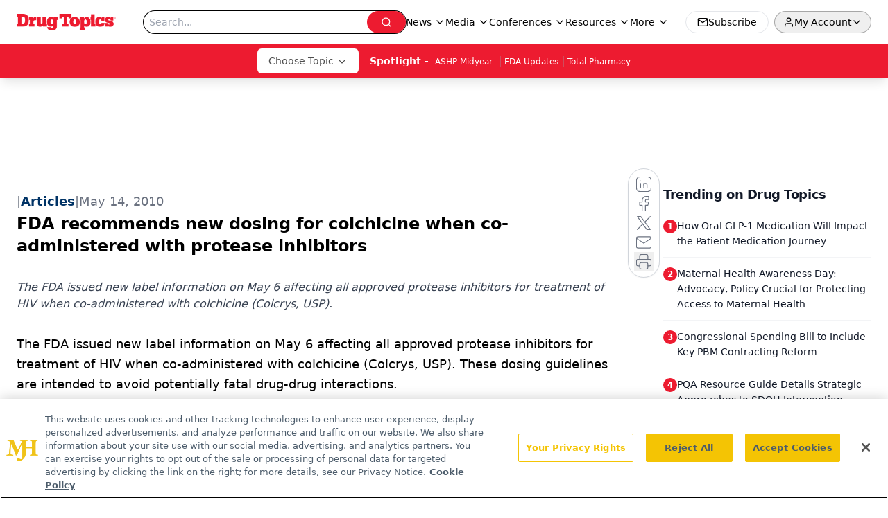

--- FILE ---
content_type: text/html; charset=utf-8
request_url: https://www.drugtopics.com/view/fda-recommends-new-dosing-colchicine-when-co-administered-protease-inhibitors
body_size: 34635
content:
<!DOCTYPE html><html lang="en"> <head><link rel="prefetch" href="/logo.webp"><link rel="preconnect" href="https://www.googletagmanager.com"><link rel="preconnect" href="https://cdn.segment.com"><link rel="preconnect" href="https://www.lightboxcdn.com"><link rel="preconnect" href="https://cdn.cookielaw.org"><link rel="preconnect" href="https://pub.doubleverify.com"><link rel="preconnect" href="https://www.googletagservices.com"><link rel="dns-prefetch" href="https://cdn.jsdelivr.net"><link rel="preconnect" href="https://res.lassomarketing.io"><link rel="icon" href="/favicon.svg" type="image/svg+xml"><link rel="icon" href="/favicon.ico" sizes="any"><link rel="apple-touch-icon" href="/apple-touch-icon.png"><meta charset="UTF-8"><meta name="viewport" content="width=device-width, initial-scale=1.0"><title>FDA recommends new dosing for colchicine when co-administered with protease inhibitors | Drug Topics</title><link rel="canonical" href="https://www.drugtopics.com/view/fda-recommends-new-dosing-colchicine-when-co-administered-protease-inhibitors"><meta name="description" content="The FDA issued new label information on May 6 affecting all approved protease inhibitors for treatment of HIV when co-administered with colchicine (Colcrys, USP)."><meta name="robots" content="index, follow"><meta property="og:title" content="FDA recommends new dosing for colchicine when co-administered with protease inhibitors | Drug Topics"><meta property="og:type" content="website"><meta property="og:image" content="https://www.drugtopics.com/logo.webp"><meta property="og:url" content="https://www.drugtopics.com/view/fda-recommends-new-dosing-colchicine-when-co-administered-protease-inhibitors"><meta property="og:image:url" content="https://www.drugtopics.com/logo.webp"><meta property="og:image:width" content="1200"><meta property="og:image:height" content="630"><meta property="og:image:alt" content="FDA recommends new dosing for colchicine when co-administered with protease inhibitors | Drug Topics"><meta property="article:published_time" content="2026-01-24T23:59:42.393Z"><meta property="article:modified_time" content="2026-01-24T23:59:42.393Z"><meta property="article:tag" content="Pharmacy News"><meta property="article:tag" content="Clinical News"><meta property="article:tag" content="Welcome to ModernMedicine"><meta property="article:tag" content="Modern Medicine News"><meta property="article:tag" content="Pharmacy"><meta property="article:tag" content="Community Pharmacy"><meta property="article:tag" content="Hospital/Health-System Pharmacy"><meta name="twitter:site" content="@onclive"><meta name="twitter:title" content="FDA recommends new dosing for colchicine when co-administered with protease inhibitors | Drug Topics"><meta name="twitter:image" content="https://www.drugtopics.com/logo.webp"><meta name="twitter:image:alt" content="FDA recommends new dosing for colchicine when co-administered with protease inhibitors | Drug Topics"><meta name="twitter:description" content="The FDA issued new label information on May 6 affecting all approved protease inhibitors for treatment of HIV when co-administered with colchicine (Colcrys, USP)."><link rel="icon" href="/favicon.ico"><meta name="twitter:image" content="https://www.drugtopics.com/logo.webp"><meta name="twitter:title" content="FDA recommends new dosing for colchicine when co-administered with protease inhibitors | Drug Topics"><meta name="twitter:description" content="The FDA issued new label information on May 6 affecting all approved protease inhibitors for treatment of HIV when co-administered with colchicine (Colcrys, USP)."><script type="application/ld+json">{"@context":"https://schema.org","@type":"NewsArticle","headline":"FDA recommends new dosing for colchicine when co-administered with protease inhibitors","datePublished":"2010-05-14T08:00:00.000Z","dateModified":"2020-11-14T11:33:16.000Z","inLanguage":"en-US","image":{"@type":"ImageObject","url":"https://www.drugtopics.com/logo.webp","caption":"FDA recommends new dosing for colchicine when co-administered with protease inhibitors","alternateName":"FDA recommends new dosing for colchicine when co-administered with protease inhibitors"},"thumbnail":{"@type":"ImageObject","url":"https://www.drugtopics.com/logo.webp","caption":"FDA recommends new dosing for colchicine when co-administered with protease inhibitors","alternateName":"FDA recommends new dosing for colchicine when co-administered with protease inhibitors"},"publisher":{"@type":"Organization","name":"Drug Topics","logo":{"@type":"ImageObject","url":"https://www.drugtopics.com/logo.webp"}},"keywords":"Pharmacy News, Clinical News, Welcome to ModernMedicine, Modern Medicine News, Pharmacy, Community Pharmacy, Hospital/Health-System Pharmacy","articleBody":"The FDA issued new label information on May 6 affecting all approved protease inhibitors for treatment of HIV when co-administered with colchicine (Colcrys, USP). These dosing guidelines are intended to avoid potentially fatal drug-drug interactions.\n\nThese new dosing recommendations were issued as a result of several clinical studies designed and conducted by URL Pharma that uncovered the risk of serious interactions when colchicine is taken along with certain other prescription medications. In addition to protease inhibitors, the URL Pharma studies discovered potentially dangerous interactions between colchicine and certain hypertension medications and antibiotics. URL Pharma conducted 17 clinical trials as part of its submissions to FDA in the three New Drug Applications (NDAs) filed for Colcrys.\n\n“The drug-drug interaction studies we conducted for Colcrys have yielded new and critically important guidance for physicians on the safe and appropriate use of colchicine, particularly among special populations, and represent a significant public health milestone in the treatment of gout,” said Matthew W. Davis, MD, RPh, chief medical officer for URL Pharma. “Prior to our work, scientifically rigorous guidance on dosing colchicine to avoid drug interactions was virtually non-existent. We urge all healthcare providers to consult the new labeling for protease inhibitors prior to concomitant use with Colcrys.”The new dosing adjustment covers all approved protease inhibitors for the treatment of HIV-1 infection, including fosamprenavir calcium (Lexiva, GlaxoSmithKline) and ritonavir.\n\nPatients with hepatic or renal impairment: \nFor the prevention or treatment of gout flares, or for familial Mediterranean fever (FMF), FDA has recommended against the co-administration of colchicine with protease inhibitors.\n\nAcute gout flares: \nThe new recommended dosing for treatment is 0.6 mg (1 tablet) x 1 dose, followed by 0.3 mg (half tablet) 1 hour later; this dose to be repeated no earlier than 3 days.\n\nFor patients taking fosamprenavir calcium without ritonavir, the suggested dose is 1.2 mg (2 tablets) x 1 dose; this dose is to be repeated no earlier than 3 days.\n\nProphylaxis of gout flares: \nIn patients taking colchicine for the prophylaxis of gout flares, FDA recommends that if the original colchicine regimen was 0.6 mg twice a day, the regimen should be adjusted to 0.3 mg once a day. If the original colchicine regimen was 0.6 mg once daily, the regimen should be adjusted to 0.3 mg once every other day.\n\nIn patients taking fosamprenavir calcium without ritonavir, FDA recommends that if the original colchicine regimen was 0.6 mg twice daily, the regimen should be adjusted to 0.3 mg twice daily or 0.6 mg once daily. However, if the original colchicine regimen was 0.6 mg once daily, FDA recommends it be adjusted to 0.3 mg once daily.\n\nFamilial Mediterranean fever (FMF): \nIn patients with FMF, FDA recommends a maximum daily dose of colchicine of 0.6 mg (may be given as 0.3 mg twice daily) when co-administered with protease inhibitors.\n\nHowever, in patients with FMF taking fosamprenavir calcium without ritonavir, the maximum daily dose of colchicine is recommended to be no more than 1.2 mg (may be given as 0.6 mg twice daily).\n\nAdditional information about the new label information affecting all approved protease inhibitors for the treatment of HIV may be found at www.fda.gov/ForConsumers/ByAudience/ForPatientAdvocates/HIVandAIDSActivities/ucm209920.htm.","description":"The FDA issued new label information on May 6 affecting all approved protease inhibitors for treatment of HIV when co-administered with colchicine (Colcrys, USP)."}</script><script type="application/ld+json">{"@context":"https://schema.org","@type":"Organization","contactPoint":{"@type":"ContactPoint","availableLanguage":["English"]},"name":"Drug Topics – Pharmacy News and Multisetting Practice Insights","alternateName":"Drug Topics","description":"Drug Topics connects pharmacists across retail, health system, and specialty practice with clinical updates, pharmacy trends, and regulatory news.","email":"editors@drugtopics.com","telephone":"609-716-7777","sameAs":["https://www.facebook.com/DrugTopics","https://twitter.com/Drug_Topics","/rss.xml","https://www.linkedin.com/company/drug-topics"],"address":{"@type":"PostalAddress","streetAddress":"259 Prospect Plains Rd, Bldg H","addressLocality":"Monroe","addressRegion":"New Jersey","postalCode":"08831","addressCountry":"United States of America"},"foundingDate":"1998-01-17","founder":{"@type":"Person","name":"MJH Life Sciences"},"employees":[{"@type":"Person","name":"Laura Joszt"},{"@type":"Person","name":"Killian Meara"},{"@type":"Person","name":"Ashley Gallagher"}]}</script><script async src="https://cdn.jsdelivr.net/npm/@segment/analytics-consent-wrapper-onetrust@latest/dist/umd/analytics-onetrust.umd.js"></script>
 <script>
  window.dataLayer = window.dataLayer || [];
  function gtag(){dataLayer.push(arguments);}
  gtag('set' , 'developer_id.dYWJhMj', true);
  gtag('consent', 'default', {
      ad_storage: 'denied',
      analytics_storage: 'denied',
      functionality_storage: 'denied',
      personalization_storage: 'denied',
      security_storage: 'granted',
      ad_user_data: 'denied',
      ad_personalization: 'denied',
      region: [
        'AT',
        'BE',
        'BG',
        'HR',
        'CY',
        'CZ',
        'DK',
        'EE',
        'FI',
        'FR',
        'DE',
        'EL',
        'HU',
        'IE',
        'IT',
        'LV',
        'LT',
        'LU',
        'MT',
        'NL',
        'PL',
        'PT',
        'RO',
        'SK',
        'SI',
        'ES',
        'SE',
        'GB',
        'US-CA',
      ],
    });
    gtag('consent', 'default', {
      ad_storage: 'granted',
      analytics_storage: 'granted',
      functionality_storage: 'granted',
      personalization_storage: 'granted',
      security_storage: 'granted',
      ad_user_data: 'granted',
      ad_personalization: 'granted',
    });
    </script>
    <script src="https://cdn.cookielaw.org/scripttemplates/otSDKStub.js" type="text/javascript" charset="UTF-8" data-domain-script="0196a088-b76f-755e-abad-741677e54a53"></script>
    <script type="text/javascript">function OptanonWrapper() {}</script>
    <script async type="text/plain" class="optanon-category-C0001" src="https://www.lightboxcdn.com/static/lightbox_mjh.js"></script>
  <script async type="text/plain" class="optanon-category-C0004" src="https://res.lassomarketing.io/scripts/lasso-imp-id-min.js"></script> 
   <script async type="text/javascript">
      !function(){var analytics=window.analytics=window.analytics||[];if(!analytics.initialize)if(analytics.invoked)window.console&&console.error&&console.error("Segment snippet included twice.");else{analytics.invoked=!0;analytics.methods=["trackSubmit","trackClick","trackLink","trackForm","pageview","identify","reset","group","track","ready","alias","debug","page","once","off","on","addSourceMiddleware","addIntegrationMiddleware","setAnonymousId","addDestinationMiddleware"];analytics.factory=function(e){return function(){var t=Array.prototype.slice.call(arguments);t.unshift(e);analytics.push(t);return analytics}};for(var e=0;e<analytics.methods.length;e++){var key=analytics.methods[e];analytics[key]=analytics.factory(key)}analytics.load=function(key,e){var t=document.createElement("script");t.type="text/javascript";t.async=!0;t.src="https://cdn.segment.com/analytics.js/v1/" + key + "/analytics.min.js";var n=document.getElementsByTagName("script")[0];n.parentNode.insertBefore(t,n);analytics._loadOptions=e};analytics.SNIPPET_VERSION="4.13.1";
      //check lasso , if lassoImpID doesnt exist try again in 1.25 seconds
      function checkLasso() {
        if (typeof lassoImpID !== 'undefined') {
          window.LassoImpressionID = lassoImpID();
          withOneTrust(analytics).load('BBbKMoOjmhsxPnbd2nO6osz3zq67DzuN');
          analytics.page({
            'LassoImpressionID': window.LassoImpressionID
          });
        } else {
          setTimeout(checkLasso, 1000);
        }
      }
          checkLasso();
            }}();
    </script><script class="optanon-category-C0001" type="text/plain" async src="https://one.drugtopics.com/tagmanager/scripts/one.js"></script><script async type="text/javascript" src="https://one.drugtopics.com/tagmanager/scripts/one.js"></script><script type="text/javascript" src="https://www.googletagservices.com/tag/js/gpt.js"></script><script async src="https://pub.doubleverify.com/dvtag/20083417/DV1815449/pub.js"></script><script type="text/javascript">
            window.onDvtagReady = function (callback, timeout = 750) { 
            window.dvtag = window.dvtag || {} 
            dvtag.cmd = dvtag.cmd || [] 
            const opt = { callback, timeout, timestamp: new Date().getTime() } 
            dvtag.cmd.push(function () { dvtag.queueAdRequest(opt) }) 
            setTimeout(function () { 
            const cb = opt.callback 
            opt.callback = null 
            if (cb) cb() 
            }, timeout) 
            } 
     </script><script>(function(){const gtmID = "MDQTZQN";

        (function (w, d, s, l, i) {
          w[l] = w[l] || [];
          w[l].push({ 'gtm.start': new Date().getTime(), event: 'gtm.js' });
          var f = d.getElementsByTagName(s)[0],
            j = d.createElement(s),
            dl = l != 'dataLayer' ? '&l=' + l : '';
          j.async = true;
          j.src = 'https://www.googletagmanager.com/gtm.js?id=' + i + dl;
          f.parentNode.insertBefore(j, f);
        })(window, document, 'script', 'dataLayer', 'GTM-' + gtmID);
      })();</script><!-- <ClientRouter  /> --><link rel="stylesheet" href="/_astro/_slug_.Qx89S5Ec.css">
<style>.embla{overflow:hidden;height:100%;width:100%}.embla__container{display:flex;flex-direction:column;height:90%;padding:0 0 2%}.vjs-text-track-cue{font-size:1.5rem!important}.embla__slide{flex:0 0 100%;min-width:0;height:100%;display:flex;align-items:center;justify-content:center;margin:0 0 calc(15% / 9);opacity:.3;transform:scale(.95);transition:opacity .3s ease,transform .3s ease}.embla__slide.is-snapped{opacity:1;transform:scale(1);z-index:2}.embla__slide.is-in-view:not(.is-snapped){opacity:.6;transform:scale(.97)}.embla__slide:not(.is-snapped) .shorts-video-container:after{content:"";position:absolute;inset:0;background:linear-gradient(to bottom,#0000001a,#0000004d,#0000001a);pointer-events:none;z-index:1}.embla.is-wheel-scrolling{cursor:grabbing}.embla.is-wheel-scrolling .embla__slide{pointer-events:none}.shorts-item{height:100%;position:relative;display:flex;flex-direction:column;align-items:center;justify-content:center;padding:0}.shorts-video-container{position:relative;width:100%;height:100%;max-height:min(90vh,calc(100vw * 16 / 9));margin:0 auto;border-radius:12px}@supports (aspect-ratio: 9 / 16){.shorts-video-container{aspect-ratio:9 / 16;width:auto;height:100%}}@supports not (aspect-ratio: 9 / 16){.shorts-video-container{width:56.25vh;height:100%}}.shorts-video-wrapper{position:relative;width:100%;height:100%}.bg-shorts-container .video-js{width:100%!important;height:100%!important;-o-object-fit:cover;object-fit:cover;position:absolute;top:0;left:0}.bg-shorts-container .video-js video{width:100%!important;height:100%!important;-o-object-fit:cover;object-fit:cover;position:absolute;top:0;left:0}.bg-shorts-container{width:100%;height:100%;position:relative}@media (max-width: 768px){.shorts-video-container{max-width:90vw}@supports (aspect-ratio: 9 / 16){.shorts-video-container{height:100%;max-height:75vh}}}.shorts-navigation-btn{transition:all .2s ease-in-out}.shorts-navigation-btn:hover{transform:scale(1.1);background-color:#ffffff4d}.shorts-navigation-btn:active{transform:scale(.95)}@keyframes pulse{0%,to{opacity:1}50%{opacity:.5}}.loading-pulse{animation:pulse 2s cubic-bezier(.4,0,.6,1) infinite}.shorts-overlay{background:linear-gradient(to top,rgba(0,0,0,.8) 0%,rgba(0,0,0,.4) 50%,transparent 100%)}.shorts-navigation,.shorts-navigation button{z-index:9999!important;pointer-events:auto}@media (max-width: 768px){.shorts-navigation{right:8px}.shorts-navigation button{width:32px;height:32px}}
</style>
<link rel="stylesheet" href="/_astro/_slug_.DquC58Zs.css"><script type="module" src="/_astro/page.V2R8AmkL.js"></script></head> <body> <style>astro-island,astro-slot,astro-static-slot{display:contents}</style><script>(()=>{var e=async t=>{await(await t())()};(self.Astro||(self.Astro={})).load=e;window.dispatchEvent(new Event("astro:load"));})();</script><script>(()=>{var A=Object.defineProperty;var g=(i,o,a)=>o in i?A(i,o,{enumerable:!0,configurable:!0,writable:!0,value:a}):i[o]=a;var d=(i,o,a)=>g(i,typeof o!="symbol"?o+"":o,a);{let i={0:t=>m(t),1:t=>a(t),2:t=>new RegExp(t),3:t=>new Date(t),4:t=>new Map(a(t)),5:t=>new Set(a(t)),6:t=>BigInt(t),7:t=>new URL(t),8:t=>new Uint8Array(t),9:t=>new Uint16Array(t),10:t=>new Uint32Array(t),11:t=>1/0*t},o=t=>{let[l,e]=t;return l in i?i[l](e):void 0},a=t=>t.map(o),m=t=>typeof t!="object"||t===null?t:Object.fromEntries(Object.entries(t).map(([l,e])=>[l,o(e)]));class y extends HTMLElement{constructor(){super(...arguments);d(this,"Component");d(this,"hydrator");d(this,"hydrate",async()=>{var b;if(!this.hydrator||!this.isConnected)return;let e=(b=this.parentElement)==null?void 0:b.closest("astro-island[ssr]");if(e){e.addEventListener("astro:hydrate",this.hydrate,{once:!0});return}let c=this.querySelectorAll("astro-slot"),n={},h=this.querySelectorAll("template[data-astro-template]");for(let r of h){let s=r.closest(this.tagName);s!=null&&s.isSameNode(this)&&(n[r.getAttribute("data-astro-template")||"default"]=r.innerHTML,r.remove())}for(let r of c){let s=r.closest(this.tagName);s!=null&&s.isSameNode(this)&&(n[r.getAttribute("name")||"default"]=r.innerHTML)}let p;try{p=this.hasAttribute("props")?m(JSON.parse(this.getAttribute("props"))):{}}catch(r){let s=this.getAttribute("component-url")||"<unknown>",v=this.getAttribute("component-export");throw v&&(s+=` (export ${v})`),console.error(`[hydrate] Error parsing props for component ${s}`,this.getAttribute("props"),r),r}let u;await this.hydrator(this)(this.Component,p,n,{client:this.getAttribute("client")}),this.removeAttribute("ssr"),this.dispatchEvent(new CustomEvent("astro:hydrate"))});d(this,"unmount",()=>{this.isConnected||this.dispatchEvent(new CustomEvent("astro:unmount"))})}disconnectedCallback(){document.removeEventListener("astro:after-swap",this.unmount),document.addEventListener("astro:after-swap",this.unmount,{once:!0})}connectedCallback(){if(!this.hasAttribute("await-children")||document.readyState==="interactive"||document.readyState==="complete")this.childrenConnectedCallback();else{let e=()=>{document.removeEventListener("DOMContentLoaded",e),c.disconnect(),this.childrenConnectedCallback()},c=new MutationObserver(()=>{var n;((n=this.lastChild)==null?void 0:n.nodeType)===Node.COMMENT_NODE&&this.lastChild.nodeValue==="astro:end"&&(this.lastChild.remove(),e())});c.observe(this,{childList:!0}),document.addEventListener("DOMContentLoaded",e)}}async childrenConnectedCallback(){let e=this.getAttribute("before-hydration-url");e&&await import(e),this.start()}async start(){let e=JSON.parse(this.getAttribute("opts")),c=this.getAttribute("client");if(Astro[c]===void 0){window.addEventListener(`astro:${c}`,()=>this.start(),{once:!0});return}try{await Astro[c](async()=>{let n=this.getAttribute("renderer-url"),[h,{default:p}]=await Promise.all([import(this.getAttribute("component-url")),n?import(n):()=>()=>{}]),u=this.getAttribute("component-export")||"default";if(!u.includes("."))this.Component=h[u];else{this.Component=h;for(let f of u.split("."))this.Component=this.Component[f]}return this.hydrator=p,this.hydrate},e,this)}catch(n){console.error(`[astro-island] Error hydrating ${this.getAttribute("component-url")}`,n)}}attributeChangedCallback(){this.hydrate()}}d(y,"observedAttributes",["props"]),customElements.get("astro-island")||customElements.define("astro-island",y)}})();</script><astro-island uid="ZWc3HL" prefix="r10" component-url="/_astro/atoms.Ch89ewdX.js" component-export="SanityClient" renderer-url="/_astro/client.4AZqD4Tw.js" props="{&quot;config&quot;:[0,{&quot;dataset&quot;:[0,&quot;drugtopics&quot;],&quot;projectId&quot;:[0,&quot;0vv8moc6&quot;],&quot;useCdn&quot;:[0,true],&quot;token&quot;:[0,&quot;skIjFEmlzBmyZpjK8Zc1FQwpwi0Bv3wVI0WhSPJfe5wEiXkmkb3Rq7h5T1WLyvXaJAhM7sOBa2vXBRGxShTPYsvCpTSYuIFBEZnhapLqKMkXyRyxCYjZQYbPv4Zbdn7UMjfKcTbCwat1s1GKaDhqbiwIffPYLGtrK4hT6V3Xq32NfzOzScjn&quot;]}]}" ssr client="load" opts="{&quot;name&quot;:&quot;SanityClient&quot;,&quot;value&quot;:true}"></astro-island> <astro-island uid="ZUo8NL" prefix="r11" component-url="/_astro/react.hrQvyCJB.js" component-export="AuthInit" renderer-url="/_astro/client.4AZqD4Tw.js" props="{&quot;config&quot;:[0,{&quot;region&quot;:[0,&quot;us-east-1&quot;],&quot;userPoolId&quot;:[0,&quot;us-east-1_qvUR8zszr&quot;],&quot;userPoolClientId&quot;:[0,&quot;1irb875jskcabrjcks302c39jf&quot;],&quot;oauthDomain&quot;:[0,&quot;auth.mjhlifesciences.com&quot;],&quot;redirectSignIn&quot;:[1,[[0,&quot;https://www.drugtopics.com/auth/callback&quot;]]],&quot;redirectSignOut&quot;:[1,[[0,&quot;https://www.drugtopics.com&quot;]]]}]}" ssr client="load" opts="{&quot;name&quot;:&quot;AuthInit&quot;,&quot;value&quot;:true}"></astro-island> <!-- <VisualEditing enabled={visualEditingEnabled} zIndex={1000} /> --> <script>(()=>{var e=async t=>{await(await t())()};(self.Astro||(self.Astro={})).only=e;window.dispatchEvent(new Event("astro:only"));})();</script><astro-island uid="1Fc6dD" component-url="/_astro/index.qum6FzgI.js" component-export="default" renderer-url="/_astro/client.4AZqD4Tw.js" props="{&quot;settings&quot;:[0,{&quot;siteConfig&quot;:[0,{&quot;isFeatureLogoVisible&quot;:[0,true],&quot;sanityClientConfig&quot;:[0,{&quot;dataset&quot;:[0,&quot;drugtopics&quot;],&quot;projectId&quot;:[0,&quot;0vv8moc6&quot;],&quot;useCdn&quot;:[0,true],&quot;token&quot;:[0,&quot;skIjFEmlzBmyZpjK8Zc1FQwpwi0Bv3wVI0WhSPJfe5wEiXkmkb3Rq7h5T1WLyvXaJAhM7sOBa2vXBRGxShTPYsvCpTSYuIFBEZnhapLqKMkXyRyxCYjZQYbPv4Zbdn7UMjfKcTbCwat1s1GKaDhqbiwIffPYLGtrK4hT6V3Xq32NfzOzScjn&quot;]}],&quot;gtmID&quot;:[0,&quot;MDQTZQN&quot;],&quot;title&quot;:[0,&quot;Drug Topics&quot;],&quot;liveDomain&quot;:[0,&quot;www.drugtopics.com&quot;],&quot;logo&quot;:[0,&quot;/logo.webp&quot;],&quot;white_logo&quot;:[0,&quot;/logo-white.webp&quot;],&quot;megaMenuTaxName&quot;:[0,&quot;clinical&quot;],&quot;twitter&quot;:[0,&quot;@onclive&quot;],&quot;onejs&quot;:[0,&quot;https://one.drugtopics.com/tagmanager/scripts/one.js&quot;],&quot;sharingImageUrl&quot;:[0,&quot;https://www.drugtopics.com/logo.webp&quot;],&quot;oneTrustId&quot;:[0,&quot;0196a088-b76f-755e-abad-741677e54a53&quot;],&quot;subscribe&quot;:[0,{&quot;href&quot;:[0,&quot;/newsletter&quot;],&quot;text&quot;:[0,&quot;Pharmacy practice is always changing. Stay ahead of the curve with the Drug Topics newsletter and get the latest drug information, industry trends, and patient care tips.&quot;]}],&quot;customSpecialtyText&quot;:[0,&quot;Choose Topic&quot;],&quot;subFooterLinks&quot;:[1,[[0,{&quot;url&quot;:[0,&quot;/&quot;],&quot;title&quot;:[0,&quot;Home&quot;]}],[0,{&quot;url&quot;:[0,&quot;/about&quot;],&quot;title&quot;:[0,&quot;About Us&quot;]}],[0,{&quot;url&quot;:[0,&quot;/news&quot;],&quot;title&quot;:[0,&quot;News&quot;]}],[0,{&quot;url&quot;:[0,&quot;/contact-us&quot;],&quot;title&quot;:[0,&quot;Contact Us&quot;]}]]]}],&quot;styleConfig&quot;:[0,{&quot;navigation&quot;:[0,5],&quot;footer&quot;:[0,1],&quot;featureDeck&quot;:[0,5],&quot;featureSlider&quot;:[0,1]}],&quot;adConfig&quot;:[0,{&quot;networkID&quot;:[0,&quot;4688&quot;],&quot;adUnit&quot;:[0,&quot;drugtopics&quot;]}],&quot;pageConfig&quot;:[0,{&quot;publicationName&quot;:[0,&quot;Drug Topics&quot;],&quot;publicationUrl&quot;:[0,&quot;journals&quot;],&quot;authorUrl&quot;:[0,&quot;authors&quot;]}],&quot;sanityConfig&quot;:[0,{&quot;taxonomy&quot;:[0,{&quot;news&quot;:[0,&quot;drugtopics_taxonomy_721_news&quot;],&quot;conference&quot;:[0,&quot;8b4d2e4e-c96a-4993-8006-dfbd84014137&quot;],&quot;clinical&quot;:[0,&quot;drugtopics_taxonomy_53592_clinical&quot;]}],&quot;docGroup&quot;:[0,{&quot;conference&quot;:[0,&quot;drugtopics_documentGroup_53594_conference&quot;]}],&quot;contentCategory&quot;:[0,{&quot;articles&quot;:[0,&quot;8bdaa7fc-960a-4b57-b076-75fdce3741bb&quot;],&quot;videos&quot;:[0,&quot;4eaa79d7-0b6a-4e7e-bb47-7288a47859f7&quot;],&quot;podcasts&quot;:[0,&quot;93d57b69-2d72-45fe-8b8a-d18e7e7e5f20&quot;],&quot;poll&quot;:[0,&quot;9e4880fc-85b8-4ffb-a066-79af8dfaa4e1&quot;],&quot;hero&quot;:[0,&quot;2504da4c-b21a-465e-88ba-3841a00c0395&quot;],&quot;slideshows&quot;:[0,&quot;61085300-0cae-4cd1-b0e8-26323ac5c2e6&quot;],&quot;exportinterviews&quot;:[0,&quot;42000fd0-0d05-4832-9f2c-62c21079b76c&quot;]}]}],&quot;fixSecondaryNavigationLinksIdentifier&quot;:[0,true],&quot;customPageTypes&quot;:[1,[]],&quot;gateEnabled&quot;:[0,&quot;modal&quot;],&quot;sMaxAge&quot;:[0,300],&quot;staleWhileRevalidate&quot;:[0,329],&quot;allowedDomains&quot;:[1,[[0,&quot;ce.dvm360.com&quot;],[0,&quot;www.pharmacytimes.org&quot;],[0,&quot;www.gotoper.com&quot;]]],&quot;partnerBrandsLogos&quot;:[1,[[0,{&quot;id&quot;:[0,0],&quot;src&quot;:[0,&quot;/drugtopic_inverted_logo.png&quot;],&quot;alt&quot;:[0,&quot;Drug Topics&quot;],&quot;link&quot;:[0,&quot;/&quot;],&quot;isMain&quot;:[0,true]}],[0,{&quot;id&quot;:[0,1],&quot;src&quot;:[0,&quot;/AdvanCE_Logo_021821v1_noPTCE_KO.png&quot;],&quot;alt&quot;:[0,&quot;AdvanCE&quot;],&quot;link&quot;:[0,&quot;https://www.advancepharmacist.com/&quot;],&quot;isMain&quot;:[0,false]}],[0,{&quot;id&quot;:[0,2],&quot;src&quot;:[0,&quot;/total_pharmacy_logo_ko_r.png&quot;],&quot;alt&quot;:[0,&quot;Total Pharmacy&quot;],&quot;link&quot;:[0,&quot;/total-pharmacy&quot;],&quot;isMain&quot;:[0,false]}]]]}],&quot;targeting&quot;:[0,{&quot;content_placement&quot;:[1,[[0,&quot;news&quot;],[0,&quot;clinical-news&quot;],[0,&quot;practice-type/health-system&quot;],[0,&quot;practice-type/community-practice&quot;]]],&quot;document_url&quot;:[1,[[0,&quot;fda-recommends-new-dosing-colchicine-when-co-administered-protease-inhibitors&quot;]]],&quot;document_group&quot;:[1,[]],&quot;content_group&quot;:[1,[]],&quot;rootDocumentGroup&quot;:[1,[]],&quot;issue_url&quot;:[1,[]],&quot;publication_url&quot;:[1,[]],&quot;tags&quot;:[1,[[0,&quot;Pharmacy News&quot;],[0,&quot;Clinical News&quot;],[0,&quot;Welcome to ModernMedicine&quot;],[0,&quot;Modern Medicine News&quot;],[0,&quot;Pharmacy&quot;],[0,&quot;Community Pharmacy&quot;],[0,&quot;Hospital/Health-System Pharmacy&quot;]]],&quot;hostname&quot;:[0,&quot;www.drugtopics.com&quot;],&quot;adLayer&quot;:[0,{&quot;adSlotSelection&quot;:[1,[]]}]}],&quot;gateData&quot;:[0,{}]}" ssr client="only" opts="{&quot;name&quot;:&quot;ADWelcome&quot;,&quot;value&quot;:true}"></astro-island> <astro-island uid="ZJMKD2" prefix="r29" component-url="/_astro/ADFloatingFooter.BD49CBHT.js" component-export="default" renderer-url="/_astro/client.4AZqD4Tw.js" props="{&quot;networkID&quot;:[0,&quot;4688&quot;],&quot;adUnit&quot;:[0,&quot;drugtopics&quot;],&quot;targeting&quot;:[0,{&quot;content_placement&quot;:[1,[[0,&quot;news&quot;],[0,&quot;clinical-news&quot;],[0,&quot;practice-type/health-system&quot;],[0,&quot;practice-type/community-practice&quot;]]],&quot;document_url&quot;:[1,[[0,&quot;fda-recommends-new-dosing-colchicine-when-co-administered-protease-inhibitors&quot;]]],&quot;document_group&quot;:[1,[]],&quot;content_group&quot;:[1,[]],&quot;rootDocumentGroup&quot;:[1,[]],&quot;issue_url&quot;:[1,[]],&quot;publication_url&quot;:[1,[]],&quot;tags&quot;:[1,[[0,&quot;Pharmacy News&quot;],[0,&quot;Clinical News&quot;],[0,&quot;Welcome to ModernMedicine&quot;],[0,&quot;Modern Medicine News&quot;],[0,&quot;Pharmacy&quot;],[0,&quot;Community Pharmacy&quot;],[0,&quot;Hospital/Health-System Pharmacy&quot;]]],&quot;hostname&quot;:[0,&quot;www.drugtopics.com&quot;],&quot;adLayer&quot;:[0,{&quot;adSlotSelection&quot;:[1,[]]}]}]}" ssr client="load" opts="{&quot;name&quot;:&quot;ADFloatingFooter&quot;,&quot;value&quot;:true}"></astro-island>      <astro-island uid="2o62Q" prefix="r30" component-url="/_astro/ui.BfbiW2ft.js" component-export="N5" renderer-url="/_astro/client.4AZqD4Tw.js" props="{&quot;data&quot;:[0,{&quot;logoImage&quot;:[0,&quot;/logo.webp&quot;],&quot;mainLinks&quot;:[1,[[0,{&quot;_createdAt&quot;:[0,&quot;2020-05-04T11:33:28Z&quot;],&quot;_id&quot;:[0,&quot;154cd240-78f4-4162-bf6b-32c1b0932ee9&quot;],&quot;_rev&quot;:[0,&quot;FxFuWbqTkFGbPWgBBTImRb&quot;],&quot;_type&quot;:[0,&quot;mainNavigation&quot;],&quot;_updatedAt&quot;:[0,&quot;2020-05-04T11:33:28Z&quot;],&quot;is_active&quot;:[0,true],&quot;name&quot;:[0,&quot;News&quot;],&quot;navParent&quot;:[0,null],&quot;sortOrder&quot;:[0,1],&quot;subQuery&quot;:[1,[[0,{&quot;_createdAt&quot;:[0,&quot;2024-01-18T19:29:59Z&quot;],&quot;_id&quot;:[0,&quot;44ffb3c6-b238-413c-8c2c-661332440591&quot;],&quot;_rev&quot;:[0,&quot;gSIb8asnYs8DeyFZkJ5NwQ&quot;],&quot;_type&quot;:[0,&quot;mainNavigation&quot;],&quot;_updatedAt&quot;:[0,&quot;2024-01-18T19:30:24Z&quot;],&quot;children&quot;:[1,[]],&quot;is_active&quot;:[0,true],&quot;name&quot;:[0,&quot;FDA Updates&quot;],&quot;navParent&quot;:[0,{&quot;_ref&quot;:[0,&quot;154cd240-78f4-4162-bf6b-32c1b0932ee9&quot;],&quot;_type&quot;:[0,&quot;reference&quot;]}],&quot;sortOrder&quot;:[0,1],&quot;url&quot;:[0,&quot;/fda-updates&quot;]}],[0,{&quot;_createdAt&quot;:[0,&quot;2020-05-04T11:34:58Z&quot;],&quot;_id&quot;:[0,&quot;e52e6dc7-36c3-45f1-84ed-4eb436c7fae9&quot;],&quot;_rev&quot;:[0,&quot;toUmutuQv7z433HbsMzcXp&quot;],&quot;_type&quot;:[0,&quot;mainNavigation&quot;],&quot;_updatedAt&quot;:[0,&quot;2024-01-18T19:30:33Z&quot;],&quot;children&quot;:[1,[]],&quot;is_active&quot;:[0,true],&quot;name&quot;:[0,&quot;Law and Advocacy&quot;],&quot;navParent&quot;:[0,{&quot;_ref&quot;:[0,&quot;154cd240-78f4-4162-bf6b-32c1b0932ee9&quot;],&quot;_type&quot;:[0,&quot;reference&quot;]}],&quot;sortOrder&quot;:[0,2],&quot;url&quot;:[0,&quot;/legal-news&quot;]}],[0,{&quot;_createdAt&quot;:[0,&quot;2020-05-04T11:47:04Z&quot;],&quot;_id&quot;:[0,&quot;cfda3f58-c758-4bc5-8e82-31437d061baf&quot;],&quot;_rev&quot;:[0,&quot;9TqZ7jNaw1Y9Urr0Qc5NDB&quot;],&quot;_type&quot;:[0,&quot;mainNavigation&quot;],&quot;_updatedAt&quot;:[0,&quot;2024-01-18T19:32:08Z&quot;],&quot;children&quot;:[1,[]],&quot;is_active&quot;:[0,true],&quot;name&quot;:[0,&quot;Technology Trends&quot;],&quot;navParent&quot;:[0,{&quot;_ref&quot;:[0,&quot;154cd240-78f4-4162-bf6b-32c1b0932ee9&quot;],&quot;_type&quot;:[0,&quot;reference&quot;]}],&quot;sortOrder&quot;:[0,3],&quot;url&quot;:[0,&quot;/technology&quot;]}],[0,{&quot;_createdAt&quot;:[0,&quot;2020-05-04T11:46:17Z&quot;],&quot;_id&quot;:[0,&quot;61de461b-086b-4b14-b4a2-cd4e7fa1bdb7&quot;],&quot;_rev&quot;:[0,&quot;toUmutuQv7z433HbsMzdCT&quot;],&quot;_type&quot;:[0,&quot;mainNavigation&quot;],&quot;_updatedAt&quot;:[0,&quot;2024-01-18T19:32:18Z&quot;],&quot;children&quot;:[1,[]],&quot;is_active&quot;:[0,true],&quot;name&quot;:[0,&quot;Viewpoints&quot;],&quot;navParent&quot;:[0,{&quot;_ref&quot;:[0,&quot;154cd240-78f4-4162-bf6b-32c1b0932ee9&quot;],&quot;_type&quot;:[0,&quot;reference&quot;]}],&quot;sortOrder&quot;:[0,4],&quot;url&quot;:[0,&quot;/viewpoints&quot;]}],[0,{&quot;_createdAt&quot;:[0,&quot;2020-05-04T11:33:55Z&quot;],&quot;_id&quot;:[0,&quot;7762b49f-d2fb-487b-a729-a2457705545c&quot;],&quot;_rev&quot;:[0,&quot;Xa0LvbtRmiVgcUQ41nipeh&quot;],&quot;_type&quot;:[0,&quot;mainNavigation&quot;],&quot;_updatedAt&quot;:[0,&quot;2024-01-18T19:32:23Z&quot;],&quot;children&quot;:[1,[]],&quot;is_active&quot;:[0,true],&quot;name&quot;:[0,&quot;All News&quot;],&quot;navParent&quot;:[0,{&quot;_ref&quot;:[0,&quot;154cd240-78f4-4162-bf6b-32c1b0932ee9&quot;],&quot;_type&quot;:[0,&quot;reference&quot;]}],&quot;sortOrder&quot;:[0,5],&quot;url&quot;:[0,&quot;/news&quot;]}]]]}],[0,{&quot;_createdAt&quot;:[0,&quot;2020-05-04T11:49:45Z&quot;],&quot;_id&quot;:[0,&quot;0008e7ff-8200-4d5f-8712-b79ab6f23870&quot;],&quot;_rev&quot;:[0,&quot;hhWQx7Hkb3cV5UHVfYutaL&quot;],&quot;_system&quot;:[0,{&quot;base&quot;:[0,{&quot;id&quot;:[0,&quot;0008e7ff-8200-4d5f-8712-b79ab6f23870&quot;],&quot;rev&quot;:[0,&quot;FxFuWbqTkFGbPWgBBTImRb&quot;]}]}],&quot;_type&quot;:[0,&quot;mainNavigation&quot;],&quot;_updatedAt&quot;:[0,&quot;2025-10-01T17:45:49Z&quot;],&quot;is_active&quot;:[0,true],&quot;name&quot;:[0,&quot;Media&quot;],&quot;navParent&quot;:[0,null],&quot;sortOrder&quot;:[0,2],&quot;subQuery&quot;:[1,[[0,{&quot;_createdAt&quot;:[0,&quot;2022-10-19T20:21:52Z&quot;],&quot;_id&quot;:[0,&quot;50a54293-5c65-4733-9058-af3f9cb30b9f&quot;],&quot;_rev&quot;:[0,&quot;HjwbJ7FOMGN5QiQvPyywNR&quot;],&quot;_type&quot;:[0,&quot;mainNavigation&quot;],&quot;_updatedAt&quot;:[0,&quot;2024-01-18T19:33:24Z&quot;],&quot;children&quot;:[1,[]],&quot;is_active&quot;:[0,true],&quot;name&quot;:[0,&quot;In-Depth Insights&quot;],&quot;navParent&quot;:[0,{&quot;_ref&quot;:[0,&quot;0008e7ff-8200-4d5f-8712-b79ab6f23870&quot;],&quot;_type&quot;:[0,&quot;reference&quot;]}],&quot;sortOrder&quot;:[0,2],&quot;url&quot;:[0,&quot;/in-depth-insights&quot;]}],[0,{&quot;_createdAt&quot;:[0,&quot;2021-11-16T21:36:54Z&quot;],&quot;_id&quot;:[0,&quot;f47013c9-f7b0-4eaf-8081-401fdfb3edaf&quot;],&quot;_rev&quot;:[0,&quot;Bk8WRWoxTNdaMYV3nbb3Gw&quot;],&quot;_type&quot;:[0,&quot;mainNavigation&quot;],&quot;_updatedAt&quot;:[0,&quot;2025-04-23T16:40:43Z&quot;],&quot;blank&quot;:[0,false],&quot;children&quot;:[1,[]],&quot;is_active&quot;:[0,true],&quot;name&quot;:[0,&quot;Pharmacist View&quot;],&quot;navParent&quot;:[0,{&quot;_ref&quot;:[0,&quot;0008e7ff-8200-4d5f-8712-b79ab6f23870&quot;],&quot;_type&quot;:[0,&quot;reference&quot;]}],&quot;sortOrder&quot;:[0,3],&quot;url&quot;:[0,&quot;/pharmacist-view&quot;]}],[0,{&quot;_createdAt&quot;:[0,&quot;2021-08-19T14:28:40Z&quot;],&quot;_id&quot;:[0,&quot;c9f51d0f-9573-4e05-98d7-cc4122a7189a&quot;],&quot;_rev&quot;:[0,&quot;Am36UX4NubAlkQHvhO3ufp&quot;],&quot;_type&quot;:[0,&quot;mainNavigation&quot;],&quot;_updatedAt&quot;:[0,&quot;2024-01-18T19:33:39Z&quot;],&quot;children&quot;:[1,[]],&quot;is_active&quot;:[0,true],&quot;name&quot;:[0,&quot;Script-Ed&quot;],&quot;navParent&quot;:[0,{&quot;_ref&quot;:[0,&quot;0008e7ff-8200-4d5f-8712-b79ab6f23870&quot;],&quot;_type&quot;:[0,&quot;reference&quot;]}],&quot;sortOrder&quot;:[0,4],&quot;url&quot;:[0,&quot;/script-ed&quot;]}],[0,{&quot;_createdAt&quot;:[0,&quot;2020-05-04T11:50:13Z&quot;],&quot;_id&quot;:[0,&quot;738c8333-c755-4ddd-b839-b7c7ee18aeb8&quot;],&quot;_rev&quot;:[0,&quot;i4YsZIrI3BrjQ0HT4iueZe&quot;],&quot;_type&quot;:[0,&quot;mainNavigation&quot;],&quot;_updatedAt&quot;:[0,&quot;2024-01-18T19:33:49Z&quot;],&quot;children&quot;:[1,[]],&quot;is_active&quot;:[0,true],&quot;name&quot;:[0,&quot;Expert Interviews&quot;],&quot;navParent&quot;:[0,{&quot;_ref&quot;:[0,&quot;0008e7ff-8200-4d5f-8712-b79ab6f23870&quot;],&quot;_type&quot;:[0,&quot;reference&quot;]}],&quot;sortOrder&quot;:[0,5],&quot;url&quot;:[0,&quot;/expert-interviews&quot;]}],[0,{&quot;_createdAt&quot;:[0,&quot;2025-10-16T12:59:17Z&quot;],&quot;_id&quot;:[0,&quot;0bfc0086-dc6a-4554-9fab-47154403ad14&quot;],&quot;_rev&quot;:[0,&quot;OCM7WvHNujFjet6BiHI9Jo&quot;],&quot;_type&quot;:[0,&quot;mainNavigation&quot;],&quot;_updatedAt&quot;:[0,&quot;2025-10-16T12:59:46Z&quot;],&quot;children&quot;:[1,[]],&quot;is_active&quot;:[0,true],&quot;name&quot;:[0,&quot;Pharmacy Perspectives&quot;],&quot;navParent&quot;:[0,{&quot;_ref&quot;:[0,&quot;0008e7ff-8200-4d5f-8712-b79ab6f23870&quot;],&quot;_type&quot;:[0,&quot;reference&quot;]}],&quot;url&quot;:[0,&quot;/pharmacy-perspectives&quot;]}],[0,{&quot;_createdAt&quot;:[0,&quot;2023-03-13T20:54:34Z&quot;],&quot;_id&quot;:[0,&quot;05b351d2-de0a-4f3b-b34f-4975ca00d34f&quot;],&quot;_rev&quot;:[0,&quot;TctAtfg0qER1kILh36l9TE&quot;],&quot;_type&quot;:[0,&quot;mainNavigation&quot;],&quot;_updatedAt&quot;:[0,&quot;2023-03-13T20:54:34Z&quot;],&quot;children&quot;:[1,[]],&quot;is_active&quot;:[0,true],&quot;name&quot;:[0,&quot;Podcasts&quot;],&quot;navParent&quot;:[0,{&quot;_ref&quot;:[0,&quot;0008e7ff-8200-4d5f-8712-b79ab6f23870&quot;],&quot;_type&quot;:[0,&quot;reference&quot;]}],&quot;url&quot;:[0,&quot;/podcasts&quot;]}]]]}],[0,{&quot;_createdAt&quot;:[0,&quot;2020-05-04T12:00:42Z&quot;],&quot;_id&quot;:[0,&quot;a3e58628-0de6-4557-b7f9-2128ec6174cb&quot;],&quot;_rev&quot;:[0,&quot;gSIb8asnYs8DeyFZkJ6Q2e&quot;],&quot;_type&quot;:[0,&quot;mainNavigation&quot;],&quot;_updatedAt&quot;:[0,&quot;2024-01-18T20:03:07Z&quot;],&quot;is_active&quot;:[0,true],&quot;name&quot;:[0,&quot;Conferences&quot;],&quot;navParent&quot;:[0,null],&quot;sortOrder&quot;:[0,3],&quot;subQuery&quot;:[1,[[0,{&quot;_createdAt&quot;:[0,&quot;2020-08-28T14:23:12Z&quot;],&quot;_id&quot;:[0,&quot;e08fdad7-17d9-4de3-9aa5-80982d41cf36&quot;],&quot;_rev&quot;:[0,&quot;GJQygFV5Z1JM2beNihIBwy&quot;],&quot;_type&quot;:[0,&quot;mainNavigation&quot;],&quot;_updatedAt&quot;:[0,&quot;2022-09-20T19:10:54Z&quot;],&quot;children&quot;:[1,[]],&quot;is_active&quot;:[0,true],&quot;name&quot;:[0,&quot;Conference Coverage&quot;],&quot;navParent&quot;:[0,{&quot;_ref&quot;:[0,&quot;a3e58628-0de6-4557-b7f9-2128ec6174cb&quot;],&quot;_type&quot;:[0,&quot;reference&quot;]}],&quot;sortOrder&quot;:[0,0],&quot;url&quot;:[0,&quot;/latest-conference&quot;]}],[0,{&quot;_createdAt&quot;:[0,&quot;2020-08-28T14:22:59Z&quot;],&quot;_id&quot;:[0,&quot;211f1937-a68c-4cdd-a8c6-102a1a368977&quot;],&quot;_rev&quot;:[0,&quot;05YXFgvJQwGBosfyzGxAm0&quot;],&quot;_type&quot;:[0,&quot;mainNavigation&quot;],&quot;_updatedAt&quot;:[0,&quot;2022-09-20T19:11:05Z&quot;],&quot;children&quot;:[1,[]],&quot;is_active&quot;:[0,true],&quot;name&quot;:[0,&quot;Conference Listing&quot;],&quot;navParent&quot;:[0,{&quot;_ref&quot;:[0,&quot;a3e58628-0de6-4557-b7f9-2128ec6174cb&quot;],&quot;_type&quot;:[0,&quot;reference&quot;]}],&quot;sortOrder&quot;:[0,1],&quot;url&quot;:[0,&quot;/conference&quot;]}]]],&quot;url&quot;:[0,&quot;/conference&quot;]}],[0,{&quot;_createdAt&quot;:[0,&quot;2021-02-02T16:21:01Z&quot;],&quot;_id&quot;:[0,&quot;0f115335-f624-43f9-b197-fc0ae1fafb41&quot;],&quot;_rev&quot;:[0,&quot;Am36UX4NubAlkQHvhO4BoH&quot;],&quot;_type&quot;:[0,&quot;mainNavigation&quot;],&quot;_updatedAt&quot;:[0,&quot;2024-01-18T19:36:47Z&quot;],&quot;is_active&quot;:[0,true],&quot;name&quot;:[0,&quot;Resources&quot;],&quot;navParent&quot;:[0,null],&quot;sortOrder&quot;:[0,4],&quot;subQuery&quot;:[1,[[0,{&quot;_createdAt&quot;:[0,&quot;2024-01-18T19:42:21Z&quot;],&quot;_id&quot;:[0,&quot;e75196cc-98b2-4cc6-b80e-5c5f697bd008&quot;],&quot;_rev&quot;:[0,&quot;tdabMO2xq8YYq6FIylh2Le&quot;],&quot;_type&quot;:[0,&quot;mainNavigation&quot;],&quot;_updatedAt&quot;:[0,&quot;2024-01-18T19:42:21Z&quot;],&quot;children&quot;:[1,[]],&quot;is_active&quot;:[0,true],&quot;name&quot;:[0,&quot;Disease Awareness &quot;],&quot;navParent&quot;:[0,{&quot;_ref&quot;:[0,&quot;0f115335-f624-43f9-b197-fc0ae1fafb41&quot;],&quot;_type&quot;:[0,&quot;reference&quot;]}],&quot;sortOrder&quot;:[0,2],&quot;url&quot;:[0,&quot;/disease-awareness&quot;]}],[0,{&quot;_createdAt&quot;:[0,&quot;2024-08-21T17:05:29Z&quot;],&quot;_id&quot;:[0,&quot;4284f773-9aba-434a-8cb6-f4dc26c85db1&quot;],&quot;_rev&quot;:[0,&quot;yISkDhESHoylnrA7hUTV8c&quot;],&quot;_type&quot;:[0,&quot;mainNavigation&quot;],&quot;_updatedAt&quot;:[0,&quot;2024-08-21T17:25:44Z&quot;],&quot;children&quot;:[1,[]],&quot;is_active&quot;:[0,true],&quot;name&quot;:[0,&quot;White Board Video&quot;],&quot;navParent&quot;:[0,{&quot;_ref&quot;:[0,&quot;0f115335-f624-43f9-b197-fc0ae1fafb41&quot;],&quot;_type&quot;:[0,&quot;reference&quot;]}],&quot;sortOrder&quot;:[0,5],&quot;url&quot;:[0,&quot;/white-board-video&quot;]}],[0,{&quot;_createdAt&quot;:[0,&quot;2024-10-02T16:32:19Z&quot;],&quot;_id&quot;:[0,&quot;e90a643e-0083-456e-8dc6-ed2a86806bcd&quot;],&quot;_rev&quot;:[0,&quot;hhWQx7Hkb3cV5UHVfYzIi3&quot;],&quot;_system&quot;:[0,{&quot;base&quot;:[0,{&quot;id&quot;:[0,&quot;e90a643e-0083-456e-8dc6-ed2a86806bcd&quot;],&quot;rev&quot;:[0,&quot;EvsA8zGt54zffvjirAcc2O&quot;]}]}],&quot;_type&quot;:[0,&quot;mainNavigation&quot;],&quot;_updatedAt&quot;:[0,&quot;2025-10-01T18:09:48Z&quot;],&quot;children&quot;:[1,[]],&quot;is_active&quot;:[0,true],&quot;name&quot;:[0,&quot;American Pharmacists Month&quot;],&quot;navParent&quot;:[0,{&quot;_ref&quot;:[0,&quot;0f115335-f624-43f9-b197-fc0ae1fafb41&quot;],&quot;_type&quot;:[0,&quot;reference&quot;]}],&quot;sortOrder&quot;:[0,6],&quot;url&quot;:[0,&quot;/american-pharmacists-month&quot;]}],[0,{&quot;_createdAt&quot;:[0,&quot;2021-02-02T16:21:58Z&quot;],&quot;_id&quot;:[0,&quot;0063f668-f2be-408e-865a-1720495ab123&quot;],&quot;_rev&quot;:[0,&quot;t2lnlyWSR36kFOV8Rysfua&quot;],&quot;_type&quot;:[0,&quot;mainNavigation&quot;],&quot;_updatedAt&quot;:[0,&quot;2024-01-18T19:38:32Z&quot;],&quot;children&quot;:[1,[]],&quot;is_active&quot;:[0,true],&quot;name&quot;:[0,&quot;Sponsored Resources&quot;],&quot;navParent&quot;:[0,{&quot;_ref&quot;:[0,&quot;0f115335-f624-43f9-b197-fc0ae1fafb41&quot;],&quot;_type&quot;:[0,&quot;reference&quot;]}],&quot;sortOrder&quot;:[0,7],&quot;url&quot;:[0,&quot;/sponsored-resources&quot;]}],[0,{&quot;_createdAt&quot;:[0,&quot;2024-01-19T15:50:26Z&quot;],&quot;_id&quot;:[0,&quot;7a2ad934-4efc-4adb-93e6-3e97097df3b6&quot;],&quot;_rev&quot;:[0,&quot;Ge7sly9xxDSySAKQR6Baz4&quot;],&quot;_type&quot;:[0,&quot;mainNavigation&quot;],&quot;_updatedAt&quot;:[0,&quot;2024-01-19T15:50:26Z&quot;],&quot;children&quot;:[1,[]],&quot;is_active&quot;:[0,true],&quot;name&quot;:[0,&quot;CME/CE&quot;],&quot;navParent&quot;:[0,{&quot;_ref&quot;:[0,&quot;0f115335-f624-43f9-b197-fc0ae1fafb41&quot;],&quot;_type&quot;:[0,&quot;reference&quot;]}],&quot;url&quot;:[0,&quot;https://www.advancepharmacist.com/&quot;]}],[0,{&quot;_createdAt&quot;:[0,&quot;2024-04-12T18:15:16Z&quot;],&quot;_id&quot;:[0,&quot;220ca883-af85-4499-87c0-fc7533378875&quot;],&quot;_rev&quot;:[0,&quot;kfqCrPI8XvHWtyJlgVZguR&quot;],&quot;_type&quot;:[0,&quot;mainNavigation&quot;],&quot;_updatedAt&quot;:[0,&quot;2024-04-12T18:15:16Z&quot;],&quot;children&quot;:[1,[]],&quot;is_active&quot;:[0,true],&quot;name&quot;:[0,&quot;Partners&quot;],&quot;navParent&quot;:[0,{&quot;_ref&quot;:[0,&quot;0f115335-f624-43f9-b197-fc0ae1fafb41&quot;],&quot;_type&quot;:[0,&quot;reference&quot;]}],&quot;url&quot;:[0,&quot;/sap-partner&quot;]}]]]}],[0,{&quot;_createdAt&quot;:[0,&quot;2020-05-04T11:51:54Z&quot;],&quot;_id&quot;:[0,&quot;cf367b4a-9957-491b-ab28-c2613a0fba89&quot;],&quot;_rev&quot;:[0,&quot;HjwbJ7FOMGN5QiQvPz01gL&quot;],&quot;_type&quot;:[0,&quot;mainNavigation&quot;],&quot;_updatedAt&quot;:[0,&quot;2024-01-18T20:03:25Z&quot;],&quot;is_active&quot;:[0,true],&quot;name&quot;:[0,&quot;Publications&quot;],&quot;navParent&quot;:[0,null],&quot;sortOrder&quot;:[0,5],&quot;subQuery&quot;:[1,[[0,{&quot;_createdAt&quot;:[0,&quot;2020-05-04T11:52:53Z&quot;],&quot;_id&quot;:[0,&quot;6dee0bae-e962-4a14-b5e5-2a050e0be9d4&quot;],&quot;_rev&quot;:[0,&quot;QRZkWtvq6O4BgCZsFpECoF&quot;],&quot;_type&quot;:[0,&quot;mainNavigation&quot;],&quot;_updatedAt&quot;:[0,&quot;2022-10-13T16:33:44Z&quot;],&quot;children&quot;:[1,[]],&quot;is_active&quot;:[0,true],&quot;name&quot;:[0,&quot;Drug Topics Journal&quot;],&quot;navParent&quot;:[0,{&quot;_ref&quot;:[0,&quot;cf367b4a-9957-491b-ab28-c2613a0fba89&quot;],&quot;_type&quot;:[0,&quot;reference&quot;]}],&quot;sortOrder&quot;:[0,1],&quot;url&quot;:[0,&quot;/journals/drug-topics-journal&quot;]}],[0,{&quot;_createdAt&quot;:[0,&quot;2022-10-13T16:21:51Z&quot;],&quot;_id&quot;:[0,&quot;7661e192-7518-40ec-8d09-6ed9ad4e4595&quot;],&quot;_rev&quot;:[0,&quot;t2lnlyWSR36kFOV8Ryshpo&quot;],&quot;_type&quot;:[0,&quot;mainNavigation&quot;],&quot;_updatedAt&quot;:[0,&quot;2024-01-18T19:43:53Z&quot;],&quot;children&quot;:[1,[]],&quot;is_active&quot;:[0,true],&quot;name&quot;:[0,&quot;Total Pharmacy Journal&quot;],&quot;navParent&quot;:[0,{&quot;_ref&quot;:[0,&quot;cf367b4a-9957-491b-ab28-c2613a0fba89&quot;],&quot;_type&quot;:[0,&quot;reference&quot;]}],&quot;sortOrder&quot;:[0,2],&quot;url&quot;:[0,&quot;/journals/special-publications&quot;]}],[0,{&quot;_createdAt&quot;:[0,&quot;2025-02-27T14:54:56Z&quot;],&quot;_id&quot;:[0,&quot;cfa15233-82aa-4428-862c-70f77f91955c&quot;],&quot;_rev&quot;:[0,&quot;wMX7w5HjNCo2AjUX3LWAI6&quot;],&quot;_type&quot;:[0,&quot;mainNavigation&quot;],&quot;_updatedAt&quot;:[0,&quot;2025-02-27T14:56:13Z&quot;],&quot;children&quot;:[1,[]],&quot;is_active&quot;:[0,true],&quot;name&quot;:[0,&quot;Submission of Articles&quot;],&quot;navParent&quot;:[0,{&quot;_ref&quot;:[0,&quot;cf367b4a-9957-491b-ab28-c2613a0fba89&quot;],&quot;_type&quot;:[0,&quot;reference&quot;]}],&quot;sortOrder&quot;:[0,3],&quot;url&quot;:[0,&quot;/submission-of-articles&quot;]}],[0,{&quot;_createdAt&quot;:[0,&quot;2025-09-16T19:43:31Z&quot;],&quot;_id&quot;:[0,&quot;989d9cfa-d92f-4cb8-ae33-cf53ae4c550b&quot;],&quot;_rev&quot;:[0,&quot;2B6vcLtiEx53n5PjzZ34m1&quot;],&quot;_type&quot;:[0,&quot;mainNavigation&quot;],&quot;_updatedAt&quot;:[0,&quot;2025-09-16T19:44:00Z&quot;],&quot;children&quot;:[1,[]],&quot;is_active&quot;:[0,true],&quot;name&quot;:[0,&quot;Supplements And Featured Publications&quot;],&quot;navParent&quot;:[0,{&quot;_ref&quot;:[0,&quot;cf367b4a-9957-491b-ab28-c2613a0fba89&quot;],&quot;_type&quot;:[0,&quot;reference&quot;]}],&quot;url&quot;:[0,&quot;/journals/supplements-and-featured-publications&quot;]}]]],&quot;url&quot;:[0,&quot;/journals&quot;]}],[0,{&quot;_createdAt&quot;:[0,&quot;2021-04-02T18:22:05Z&quot;],&quot;_id&quot;:[0,&quot;fe5c8ff2-3f65-4ea2-b232-dcc1dfa1fcf2&quot;],&quot;_rev&quot;:[0,&quot;ZXTl3pGWZP47NGOxffTjTq&quot;],&quot;_type&quot;:[0,&quot;mainNavigation&quot;],&quot;_updatedAt&quot;:[0,&quot;2024-01-18T19:47:47Z&quot;],&quot;is_active&quot;:[0,true],&quot;name&quot;:[0,&quot;Events&quot;],&quot;navParent&quot;:[0,null],&quot;sortOrder&quot;:[0,6],&quot;subQuery&quot;:[1,[[0,{&quot;_createdAt&quot;:[0,&quot;2021-04-02T18:25:02Z&quot;],&quot;_id&quot;:[0,&quot;cae0e21c-4bd0-4c60-ab1c-2c0c675cd61a&quot;],&quot;_rev&quot;:[0,&quot;HjwbJ7FOMGN5QiQvPyzjyX&quot;],&quot;_type&quot;:[0,&quot;mainNavigation&quot;],&quot;_updatedAt&quot;:[0,&quot;2024-01-18T19:47:11Z&quot;],&quot;children&quot;:[1,[]],&quot;is_active&quot;:[0,true],&quot;name&quot;:[0,&quot;Virtual Events&quot;],&quot;navParent&quot;:[0,{&quot;_ref&quot;:[0,&quot;fe5c8ff2-3f65-4ea2-b232-dcc1dfa1fcf2&quot;],&quot;_type&quot;:[0,&quot;reference&quot;]}],&quot;sortOrder&quot;:[0,1],&quot;url&quot;:[0,&quot;/virtual-events&quot;]}],[0,{&quot;_createdAt&quot;:[0,&quot;2024-01-18T19:45:34Z&quot;],&quot;_id&quot;:[0,&quot;afb51399-f7cc-4b0f-a448-f017ba6c98e6&quot;],&quot;_rev&quot;:[0,&quot;ZXTl3pGWZP47NGOxffTjEM&quot;],&quot;_type&quot;:[0,&quot;mainNavigation&quot;],&quot;_updatedAt&quot;:[0,&quot;2024-01-18T19:47:20Z&quot;],&quot;children&quot;:[1,[]],&quot;is_active&quot;:[0,true],&quot;name&quot;:[0,&quot;Total Pharmacy Solutions Summit&quot;],&quot;navParent&quot;:[0,{&quot;_ref&quot;:[0,&quot;fe5c8ff2-3f65-4ea2-b232-dcc1dfa1fcf2&quot;],&quot;_type&quot;:[0,&quot;reference&quot;]}],&quot;sortOrder&quot;:[0,2],&quot;url&quot;:[0,&quot;/conference/total-pharmacy-solutions-summit&quot;]}]]],&quot;url&quot;:[0,&quot;/virtual-events&quot;]}],[0,{&quot;_createdAt&quot;:[0,&quot;2024-01-18T21:03:04Z&quot;],&quot;_id&quot;:[0,&quot;b2f0f237-5c0b-4b8d-9316-68b116c565c2&quot;],&quot;_rev&quot;:[0,&quot;whFMyEqh8uCoqn6L6BXC1O&quot;],&quot;_system&quot;:[0,{&quot;base&quot;:[0,{&quot;id&quot;:[0,&quot;b2f0f237-5c0b-4b8d-9316-68b116c565c2&quot;],&quot;rev&quot;:[0,&quot;Ge7sly9xxDSySAKQR5XlFC&quot;]}]}],&quot;_type&quot;:[0,&quot;mainNavigation&quot;],&quot;_updatedAt&quot;:[0,&quot;2025-10-01T18:08:05Z&quot;],&quot;is_active&quot;:[0,true],&quot;name&quot;:[0,&quot;Business&quot;],&quot;navParent&quot;:[0,null],&quot;sortOrder&quot;:[0,7],&quot;subQuery&quot;:[1,[[0,{&quot;_createdAt&quot;:[0,&quot;2024-01-18T21:04:03Z&quot;],&quot;_id&quot;:[0,&quot;20a4f509-179d-49e0-8554-c88d601d21c9&quot;],&quot;_rev&quot;:[0,&quot;Xa0LvbtRmiVgcUQ41nn475&quot;],&quot;_type&quot;:[0,&quot;mainNavigation&quot;],&quot;_updatedAt&quot;:[0,&quot;2024-01-18T21:04:03Z&quot;],&quot;children&quot;:[1,[]],&quot;is_active&quot;:[0,true],&quot;name&quot;:[0,&quot;Business Strategies&quot;],&quot;navParent&quot;:[0,{&quot;_ref&quot;:[0,&quot;b2f0f237-5c0b-4b8d-9316-68b116c565c2&quot;],&quot;_type&quot;:[0,&quot;reference&quot;]}],&quot;sortOrder&quot;:[0,1],&quot;url&quot;:[0,&quot;/practice-management/business-strategies&quot;]}],[0,{&quot;_createdAt&quot;:[0,&quot;2024-01-18T21:04:39Z&quot;],&quot;_id&quot;:[0,&quot;2cd87629-89e3-4672-86ae-e5b116e714fe&quot;],&quot;_rev&quot;:[0,&quot;ZXTl3pGWZP47NGOxffWSGM&quot;],&quot;_type&quot;:[0,&quot;mainNavigation&quot;],&quot;_updatedAt&quot;:[0,&quot;2024-01-18T21:04:39Z&quot;],&quot;children&quot;:[1,[]],&quot;is_active&quot;:[0,true],&quot;name&quot;:[0,&quot;Patient Services&quot;],&quot;navParent&quot;:[0,{&quot;_ref&quot;:[0,&quot;b2f0f237-5c0b-4b8d-9316-68b116c565c2&quot;],&quot;_type&quot;:[0,&quot;reference&quot;]}],&quot;sortOrder&quot;:[0,2],&quot;url&quot;:[0,&quot;/practice-management/patient-services&quot;]}],[0,{&quot;_createdAt&quot;:[0,&quot;2024-01-18T21:04:43Z&quot;],&quot;_id&quot;:[0,&quot;777f966f-149a-4af6-b4b1-bc5d81dfaaef&quot;],&quot;_rev&quot;:[0,&quot;i4YsZIrI3BrjQ0HT4ixh5h&quot;],&quot;_type&quot;:[0,&quot;mainNavigation&quot;],&quot;_updatedAt&quot;:[0,&quot;2024-01-18T21:05:16Z&quot;],&quot;children&quot;:[1,[]],&quot;is_active&quot;:[0,true],&quot;name&quot;:[0,&quot;Pharmacy Inventory&quot;],&quot;navParent&quot;:[0,{&quot;_ref&quot;:[0,&quot;b2f0f237-5c0b-4b8d-9316-68b116c565c2&quot;],&quot;_type&quot;:[0,&quot;reference&quot;]}],&quot;sortOrder&quot;:[0,3],&quot;url&quot;:[0,&quot;/practice-management/pharmacy-inventory-articles&quot;]}],[0,{&quot;_createdAt&quot;:[0,&quot;2024-01-18T21:05:53Z&quot;],&quot;_id&quot;:[0,&quot;0f0b76fd-c4ba-4102-bd7c-75c62b9e7adc&quot;],&quot;_rev&quot;:[0,&quot;t2lnlyWSR36kFOV8RytLq8&quot;],&quot;_type&quot;:[0,&quot;mainNavigation&quot;],&quot;_updatedAt&quot;:[0,&quot;2024-01-18T21:05:53Z&quot;],&quot;children&quot;:[1,[]],&quot;is_active&quot;:[0,true],&quot;name&quot;:[0,&quot;Law and Regulations&quot;],&quot;navParent&quot;:[0,{&quot;_ref&quot;:[0,&quot;b2f0f237-5c0b-4b8d-9316-68b116c565c2&quot;],&quot;_type&quot;:[0,&quot;reference&quot;]}],&quot;sortOrder&quot;:[0,4],&quot;url&quot;:[0,&quot;/practice-management/law-and-regulations&quot;]}],[0,{&quot;_createdAt&quot;:[0,&quot;2024-01-18T21:08:17Z&quot;],&quot;_id&quot;:[0,&quot;d1f058ca-6514-4735-86e9-8c58dce482eb&quot;],&quot;_rev&quot;:[0,&quot;Ge7sly9xxDSySAKQR5Xjvu&quot;],&quot;_type&quot;:[0,&quot;mainNavigation&quot;],&quot;_updatedAt&quot;:[0,&quot;2024-01-18T21:08:17Z&quot;],&quot;children&quot;:[1,[]],&quot;is_active&quot;:[0,true],&quot;name&quot;:[0,&quot;Technology and Data&quot;],&quot;navParent&quot;:[0,{&quot;_ref&quot;:[0,&quot;b2f0f237-5c0b-4b8d-9316-68b116c565c2&quot;],&quot;_type&quot;:[0,&quot;reference&quot;]}],&quot;sortOrder&quot;:[0,6],&quot;url&quot;:[0,&quot;/clinical/technology-and-data&quot;]}],[0,{&quot;_createdAt&quot;:[0,&quot;2024-01-18T21:08:51Z&quot;],&quot;_id&quot;:[0,&quot;eec30ec5-806f-4b94-8c2a-adaed8071143&quot;],&quot;_rev&quot;:[0,&quot;toUmutuQv7z433HbsN0uLF&quot;],&quot;_type&quot;:[0,&quot;mainNavigation&quot;],&quot;_updatedAt&quot;:[0,&quot;2024-01-18T21:08:51Z&quot;],&quot;children&quot;:[1,[]],&quot;is_active&quot;:[0,true],&quot;name&quot;:[0,&quot;All Business News&quot;],&quot;navParent&quot;:[0,{&quot;_ref&quot;:[0,&quot;b2f0f237-5c0b-4b8d-9316-68b116c565c2&quot;],&quot;_type&quot;:[0,&quot;reference&quot;]}],&quot;sortOrder&quot;:[0,7],&quot;url&quot;:[0,&quot;/total-pharmacy&quot;]}]]]}],[0,{&quot;_createdAt&quot;:[0,&quot;2024-01-18T21:11:55Z&quot;],&quot;_id&quot;:[0,&quot;890fc823-65fc-4f77-8d9f-4736ed107868&quot;],&quot;_rev&quot;:[0,&quot;Ge7sly9xxDSySAKQR5Y2na&quot;],&quot;_type&quot;:[0,&quot;mainNavigation&quot;],&quot;_updatedAt&quot;:[0,&quot;2024-01-18T21:17:37Z&quot;],&quot;is_active&quot;:[0,true],&quot;name&quot;:[0,&quot;Practice Type&quot;],&quot;navParent&quot;:[0,null],&quot;sortOrder&quot;:[0,8],&quot;subQuery&quot;:[1,[[0,{&quot;_createdAt&quot;:[0,&quot;2024-01-19T14:14:10Z&quot;],&quot;_id&quot;:[0,&quot;138a7ae6-b9c8-4293-b015-2ab51f6d7990&quot;],&quot;_rev&quot;:[0,&quot;tdabMO2xq8YYq6FIymHIby&quot;],&quot;_type&quot;:[0,&quot;mainNavigation&quot;],&quot;_updatedAt&quot;:[0,&quot;2024-01-19T14:14:10Z&quot;],&quot;children&quot;:[1,[]],&quot;is_active&quot;:[0,true],&quot;name&quot;:[0,&quot;Independent Pharmacy&quot;],&quot;navParent&quot;:[0,{&quot;_ref&quot;:[0,&quot;890fc823-65fc-4f77-8d9f-4736ed107868&quot;],&quot;_type&quot;:[0,&quot;reference&quot;]}],&quot;sortOrder&quot;:[0,1],&quot;url&quot;:[0,&quot;/practice-type/independent-pharmacy&quot;]}],[0,{&quot;_createdAt&quot;:[0,&quot;2024-01-18T21:18:36Z&quot;],&quot;_id&quot;:[0,&quot;733dca46-f875-42d5-9341-9cb8f5d91f8a&quot;],&quot;_rev&quot;:[0,&quot;HjwbJ7FOMGN5QiQvQ2bfJV&quot;],&quot;_type&quot;:[0,&quot;mainNavigation&quot;],&quot;_updatedAt&quot;:[0,&quot;2024-01-30T19:54:06Z&quot;],&quot;children&quot;:[1,[]],&quot;is_active&quot;:[0,true],&quot;name&quot;:[0,&quot;Chain Pharmacy&quot;],&quot;navParent&quot;:[0,{&quot;_ref&quot;:[0,&quot;890fc823-65fc-4f77-8d9f-4736ed107868&quot;],&quot;_type&quot;:[0,&quot;reference&quot;]}],&quot;sortOrder&quot;:[0,4],&quot;url&quot;:[0,&quot;/practice-type/chain-pharmacy&quot;]}],[0,{&quot;_createdAt&quot;:[0,&quot;2024-01-19T14:14:55Z&quot;],&quot;_id&quot;:[0,&quot;239a4908-6d3a-4cf4-a204-7a3d7d357c56&quot;],&quot;_rev&quot;:[0,&quot;Am36UX4NubAlkQHvhOcABD&quot;],&quot;_type&quot;:[0,&quot;mainNavigation&quot;],&quot;_updatedAt&quot;:[0,&quot;2024-01-19T14:14:55Z&quot;],&quot;children&quot;:[1,[]],&quot;is_active&quot;:[0,true],&quot;name&quot;:[0,&quot;Specialty Pharmacy&quot;],&quot;navParent&quot;:[0,{&quot;_ref&quot;:[0,&quot;890fc823-65fc-4f77-8d9f-4736ed107868&quot;],&quot;_type&quot;:[0,&quot;reference&quot;]}],&quot;sortOrder&quot;:[0,4],&quot;url&quot;:[0,&quot;/practice-type/specialty-pharmacy&quot;]}],[0,{&quot;_createdAt&quot;:[0,&quot;2024-01-18T21:19:19Z&quot;],&quot;_id&quot;:[0,&quot;1b9a73f0-e8f2-4320-b490-bee568eca57a&quot;],&quot;_rev&quot;:[0,&quot;9TqZ7jNaw1Y9Urr0QoHq1l&quot;],&quot;_type&quot;:[0,&quot;mainNavigation&quot;],&quot;_updatedAt&quot;:[0,&quot;2024-01-30T19:54:10Z&quot;],&quot;children&quot;:[1,[]],&quot;is_active&quot;:[0,true],&quot;name&quot;:[0,&quot;Health System Pharmacy&quot;],&quot;navParent&quot;:[0,{&quot;_ref&quot;:[0,&quot;890fc823-65fc-4f77-8d9f-4736ed107868&quot;],&quot;_type&quot;:[0,&quot;reference&quot;]}],&quot;sortOrder&quot;:[0,5],&quot;url&quot;:[0,&quot;/practice-type/health-system&quot;]}],[0,{&quot;_createdAt&quot;:[0,&quot;2024-01-19T14:15:31Z&quot;],&quot;_id&quot;:[0,&quot;b4a8e18d-fde4-4576-9ff8-fe2dbdb8a9da&quot;],&quot;_rev&quot;:[0,&quot;HjwbJ7FOMGN5QiQvQ2bfPh&quot;],&quot;_type&quot;:[0,&quot;mainNavigation&quot;],&quot;_updatedAt&quot;:[0,&quot;2024-01-30T19:54:19Z&quot;],&quot;children&quot;:[1,[]],&quot;is_active&quot;:[0,true],&quot;name&quot;:[0,&quot;Pharmacy Technicians&quot;],&quot;navParent&quot;:[0,{&quot;_ref&quot;:[0,&quot;890fc823-65fc-4f77-8d9f-4736ed107868&quot;],&quot;_type&quot;:[0,&quot;reference&quot;]}],&quot;sortOrder&quot;:[0,6],&quot;url&quot;:[0,&quot;/practice-type/pharmacy-technicians&quot;]}]]],&quot;url&quot;:[0,&quot;/practice-type&quot;]}],[0,{&quot;_createdAt&quot;:[0,&quot;2020-05-29T13:21:52Z&quot;],&quot;_id&quot;:[0,&quot;9274dc94-16c6-427d-a29b-5957fb940637&quot;],&quot;_rev&quot;:[0,&quot;hhWQx7Hkb3cV5UHVfZ0NBd&quot;],&quot;_system&quot;:[0,{&quot;base&quot;:[0,{&quot;id&quot;:[0,&quot;9274dc94-16c6-427d-a29b-5957fb940637&quot;],&quot;rev&quot;:[0,&quot;V3fj32UEKvvuXu4IorLgjy&quot;]}]}],&quot;_type&quot;:[0,&quot;mainNavigation&quot;],&quot;_updatedAt&quot;:[0,&quot;2025-10-01T18:14:42Z&quot;],&quot;blank&quot;:[0,true],&quot;is_active&quot;:[0,true],&quot;name&quot;:[0,&quot;Subscribe&quot;],&quot;navParent&quot;:[0,null],&quot;sortOrder&quot;:[0,9],&quot;subQuery&quot;:[1,[]],&quot;url&quot;:[0,&quot;https://one.drugtopics.com/subscribe/&quot;]}],[0,{&quot;_createdAt&quot;:[0,&quot;2025-10-17T15:14:32Z&quot;],&quot;_id&quot;:[0,&quot;73ee101b-ddf8-4b86-bf1f-479461feb66c&quot;],&quot;_rev&quot;:[0,&quot;gDQJPpKf7NEbh39oUiiM8E&quot;],&quot;_type&quot;:[0,&quot;mainNavigation&quot;],&quot;_updatedAt&quot;:[0,&quot;2025-10-17T15:15:06Z&quot;],&quot;is_active&quot;:[0,true],&quot;name&quot;:[0,&quot;Total Pharmacy&quot;],&quot;navParent&quot;:[0,null],&quot;subQuery&quot;:[1,[]],&quot;url&quot;:[0,&quot;/total-pharmacy&quot;]}]]],&quot;secondaryLinks&quot;:[1,[[0,{&quot;_id&quot;:[0,&quot;2a0b789e-ad66-4621-a474-39eca1d8692e&quot;],&quot;children&quot;:[1,[]],&quot;identifier&quot;:[0,&quot;clinical/allergy&quot;],&quot;name&quot;:[0,&quot;Allergy&quot;],&quot;parentIdentifier&quot;:[0,&quot;clinical&quot;],&quot;sortOrder&quot;:[0,null]}],[0,{&quot;_id&quot;:[0,&quot;drugtopics_taxonomy_5480_autoimmunediseases&quot;],&quot;children&quot;:[1,[]],&quot;identifier&quot;:[0,&quot;clinical/autoimmune&quot;],&quot;name&quot;:[0,&quot;Autoimmune Diseases&quot;],&quot;parentIdentifier&quot;:[0,&quot;clinical&quot;],&quot;sortOrder&quot;:[0,null]}],[0,{&quot;_id&quot;:[0,&quot;drugtopics_taxonomy_1712_biosimilars&quot;],&quot;children&quot;:[1,[]],&quot;identifier&quot;:[0,&quot;clinical/biosimilars&quot;],&quot;name&quot;:[0,&quot;Biosimilars&quot;],&quot;parentIdentifier&quot;:[0,&quot;clinical&quot;],&quot;sortOrder&quot;:[0,null]}],[0,{&quot;_id&quot;:[0,&quot;drugtopics_taxonomy_53588_coronavirus&quot;],&quot;children&quot;:[1,[]],&quot;identifier&quot;:[0,&quot;clinical/covid-19&quot;],&quot;name&quot;:[0,&quot;COVID-19&quot;],&quot;parentIdentifier&quot;:[0,&quot;clinical&quot;],&quot;sortOrder&quot;:[0,null]}],[0,{&quot;_id&quot;:[0,&quot;a697b52a-7f34-4f5e-a3b0-6bc128e9bff7&quot;],&quot;children&quot;:[1,[]],&quot;identifier&quot;:[0,&quot;clinical/cbd&quot;],&quot;name&quot;:[0,&quot;Cannabidiol (CBD)&quot;],&quot;parentIdentifier&quot;:[0,&quot;clinical&quot;],&quot;sortOrder&quot;:[0,null]}],[0,{&quot;_id&quot;:[0,&quot;drugtopics_taxonomy_9984_cardiovasculardisease&quot;],&quot;children&quot;:[1,[]],&quot;identifier&quot;:[0,&quot;clinical/cardiovascular-disease&quot;],&quot;name&quot;:[0,&quot;Cardiology&quot;],&quot;parentIdentifier&quot;:[0,&quot;clinical&quot;],&quot;sortOrder&quot;:[0,null]}],[0,{&quot;_id&quot;:[0,&quot;95e64d7a-0c4d-4711-ae36-3612637e5b4c&quot;],&quot;children&quot;:[1,[]],&quot;identifier&quot;:[0,&quot;clinical/compounding&quot;],&quot;name&quot;:[0,&quot;Compounding&quot;],&quot;parentIdentifier&quot;:[0,&quot;clinical&quot;],&quot;sortOrder&quot;:[0,null]}],[0,{&quot;_id&quot;:[0,&quot;99b1194b-fa13-4e4a-a8b8-771a82d691ea&quot;],&quot;children&quot;:[1,[]],&quot;identifier&quot;:[0,&quot;clinical/continuous-glucose-monitoring&quot;],&quot;name&quot;:[0,&quot;Continuous Glucose Monitoring&quot;],&quot;parentIdentifier&quot;:[0,&quot;clinical&quot;],&quot;sortOrder&quot;:[0,null]}],[0,{&quot;_id&quot;:[0,&quot;drugtopics_taxonomy_5564_dermatology&quot;],&quot;children&quot;:[1,[]],&quot;identifier&quot;:[0,&quot;clinical/dermatology&quot;],&quot;name&quot;:[0,&quot;Dermatology&quot;],&quot;parentIdentifier&quot;:[0,&quot;clinical&quot;],&quot;sortOrder&quot;:[0,null]}],[0,{&quot;_id&quot;:[0,&quot;drugtopics_taxonomy_646_diabetes&quot;],&quot;children&quot;:[1,[]],&quot;identifier&quot;:[0,&quot;clinical/diabetes&quot;],&quot;name&quot;:[0,&quot;Diabetes&quot;],&quot;parentIdentifier&quot;:[0,&quot;clinical&quot;],&quot;sortOrder&quot;:[0,null]}],[0,{&quot;_id&quot;:[0,&quot;c783d13d-c1cd-4ca1-a7e5-e97cb27363c3&quot;],&quot;children&quot;:[1,[]],&quot;identifier&quot;:[0,&quot;clinical/digestive-health&quot;],&quot;name&quot;:[0,&quot;Digestive Health&quot;],&quot;parentIdentifier&quot;:[0,&quot;clinical&quot;],&quot;sortOrder&quot;:[0,null]}],[0,{&quot;_id&quot;:[0,&quot;91002c19-659d-4607-be74-1935980bdcf1&quot;],&quot;children&quot;:[1,[]],&quot;identifier&quot;:[0,&quot;clinical/endocrinology&quot;],&quot;name&quot;:[0,&quot;Endocrinology&quot;],&quot;parentIdentifier&quot;:[0,&quot;clinical&quot;],&quot;sortOrder&quot;:[0,null]}],[0,{&quot;_id&quot;:[0,&quot;b5c529a7-202c-496b-a8a0-b04b63dab45a&quot;],&quot;children&quot;:[1,[]],&quot;identifier&quot;:[0,&quot;clinical/eye-health&quot;],&quot;name&quot;:[0,&quot;Eye Health&quot;],&quot;parentIdentifier&quot;:[0,&quot;clinical&quot;],&quot;sortOrder&quot;:[0,null]}],[0,{&quot;_id&quot;:[0,&quot;drugtopics_taxonomy_5133_generics&quot;],&quot;children&quot;:[1,[]],&quot;identifier&quot;:[0,&quot;clinical/generics&quot;],&quot;name&quot;:[0,&quot;Generics&quot;],&quot;parentIdentifier&quot;:[0,&quot;clinical&quot;],&quot;sortOrder&quot;:[0,null]}],[0,{&quot;_id&quot;:[0,&quot;4c2fa7a0-f15e-4abe-8e53-56accdd82867&quot;],&quot;children&quot;:[1,[]],&quot;identifier&quot;:[0,&quot;clinical/hiv&quot;],&quot;name&quot;:[0,&quot;HIV&quot;],&quot;parentIdentifier&quot;:[0,&quot;clinical&quot;],&quot;sortOrder&quot;:[0,null]}],[0,{&quot;_id&quot;:[0,&quot;5b0b5673-2e0e-49ea-9e7b-a678952aa75a&quot;],&quot;children&quot;:[1,[]],&quot;identifier&quot;:[0,&quot;clinical/migraine&quot;],&quot;name&quot;:[0,&quot;Headache and Migraine&quot;],&quot;parentIdentifier&quot;:[0,&quot;clinical&quot;],&quot;sortOrder&quot;:[0,null]}],[0,{&quot;_id&quot;:[0,&quot;drugtopics_taxonomy_5363_vaccinationandimmunization&quot;],&quot;children&quot;:[1,[]],&quot;identifier&quot;:[0,&quot;clinical/vaccination-and-immunization&quot;],&quot;name&quot;:[0,&quot;Immunization&quot;],&quot;parentIdentifier&quot;:[0,&quot;clinical&quot;],&quot;sortOrder&quot;:[0,null]}],[0,{&quot;_id&quot;:[0,&quot;a87047bd-19f2-44df-a7c8-7b74b4ebcbc3&quot;],&quot;children&quot;:[1,[]],&quot;identifier&quot;:[0,&quot;clinical/infectious-disease&quot;],&quot;name&quot;:[0,&quot;Infectious Disease&quot;],&quot;parentIdentifier&quot;:[0,&quot;clinical&quot;],&quot;sortOrder&quot;:[0,null]}],[0,{&quot;_id&quot;:[0,&quot;drugtopics_taxonomy_211_influenza&quot;],&quot;children&quot;:[1,[]],&quot;identifier&quot;:[0,&quot;clinical/influenza&quot;],&quot;name&quot;:[0,&quot;Influenza&quot;],&quot;parentIdentifier&quot;:[0,&quot;clinical&quot;],&quot;sortOrder&quot;:[0,null]}],[0,{&quot;_id&quot;:[0,&quot;4ba84d1b-26de-4856-a1c8-7c1853108400&quot;],&quot;children&quot;:[1,[]],&quot;identifier&quot;:[0,&quot;clinical/insulin-management&quot;],&quot;name&quot;:[0,&quot;Insulin Management&quot;],&quot;parentIdentifier&quot;:[0,&quot;clinical&quot;],&quot;sortOrder&quot;:[0,null]}],[0,{&quot;_id&quot;:[0,&quot;8c1dd93f-b112-4dc3-9096-9ed797268e23&quot;],&quot;children&quot;:[1,[]],&quot;identifier&quot;:[0,&quot;clinical/medical-devices&quot;],&quot;name&quot;:[0,&quot;Medical Devices&quot;],&quot;parentIdentifier&quot;:[0,&quot;clinical&quot;],&quot;sortOrder&quot;:[0,null]}],[0,{&quot;_id&quot;:[0,&quot;99f244ed-a534-4fa6-9b1f-7a07a2b6e4e0&quot;],&quot;children&quot;:[1,[]],&quot;identifier&quot;:[0,&quot;clinical/mental-health-awareness&quot;],&quot;name&quot;:[0,&quot;Mental and Behavioral Health&quot;],&quot;parentIdentifier&quot;:[0,&quot;clinical&quot;],&quot;sortOrder&quot;:[0,null]}],[0,{&quot;_id&quot;:[0,&quot;7962f5e3-80bc-4cb3-86f3-f97913fd32a5&quot;],&quot;children&quot;:[1,[]],&quot;identifier&quot;:[0,&quot;clinical/neurology&quot;],&quot;name&quot;:[0,&quot;Neurology&quot;],&quot;parentIdentifier&quot;:[0,&quot;clinical&quot;],&quot;sortOrder&quot;:[0,null]}],[0,{&quot;_id&quot;:[0,&quot;8674fcbe-d1c6-41b0-9d21-b2170894503f&quot;],&quot;children&quot;:[1,[]],&quot;identifier&quot;:[0,&quot;clinical/otc&quot;],&quot;name&quot;:[0,&quot;OTC&quot;],&quot;parentIdentifier&quot;:[0,&quot;clinical&quot;],&quot;sortOrder&quot;:[0,null]}],[0,{&quot;_id&quot;:[0,&quot;1df9fc64-2844-4015-9386-e6c8fc13642f&quot;],&quot;children&quot;:[1,[]],&quot;identifier&quot;:[0,&quot;clinical/obesity-management&quot;],&quot;name&quot;:[0,&quot;Obesity Management&quot;],&quot;parentIdentifier&quot;:[0,&quot;clinical&quot;],&quot;sortOrder&quot;:[0,null]}],[0,{&quot;_id&quot;:[0,&quot;drugtopics_taxonomy_53_oncology&quot;],&quot;children&quot;:[1,[]],&quot;identifier&quot;:[0,&quot;clinical/oncology&quot;],&quot;name&quot;:[0,&quot;Oncology&quot;],&quot;parentIdentifier&quot;:[0,&quot;clinical&quot;],&quot;sortOrder&quot;:[0,null]}],[0,{&quot;_id&quot;:[0,&quot;drugtopics_taxonomy_5135_painmanagement&quot;],&quot;children&quot;:[1,[[0,{&quot;_id&quot;:[0,&quot;aa2ae5fe-8dff-466d-95b4-cd5a7bbafa0d&quot;],&quot;identifier&quot;:[0,&quot;clinical/nonopioid-pain-management&quot;],&quot;name&quot;:[0,&quot;Nonopioid Pain Management&quot;],&quot;sortOrder&quot;:[0,null]}]]],&quot;identifier&quot;:[0,&quot;clinical/pain-management&quot;],&quot;name&quot;:[0,&quot;Pain Management&quot;],&quot;parentIdentifier&quot;:[0,&quot;clinical&quot;],&quot;sortOrder&quot;:[0,null]}],[0,{&quot;_id&quot;:[0,&quot;drugtopics_taxonomy_4744_pediatrics&quot;],&quot;children&quot;:[1,[]],&quot;identifier&quot;:[0,&quot;clinical/pediatrics&quot;],&quot;name&quot;:[0,&quot;Pediatrics&quot;],&quot;parentIdentifier&quot;:[0,&quot;clinical&quot;],&quot;sortOrder&quot;:[0,null]}],[0,{&quot;_id&quot;:[0,&quot;9aaaa91e-f85d-403d-8354-29a1026e6e4e&quot;],&quot;children&quot;:[1,[]],&quot;identifier&quot;:[0,&quot;clinical/pneumococcal&quot;],&quot;name&quot;:[0,&quot;Pneumococcal&quot;],&quot;parentIdentifier&quot;:[0,&quot;clinical&quot;],&quot;sortOrder&quot;:[0,null]}],[0,{&quot;_id&quot;:[0,&quot;03ffe982-774d-4a78-a5c4-4cba6fccffcf&quot;],&quot;children&quot;:[1,[]],&quot;identifier&quot;:[0,&quot;clinical/public-health&quot;],&quot;name&quot;:[0,&quot;Public Health&quot;],&quot;parentIdentifier&quot;:[0,&quot;clinical&quot;],&quot;sortOrder&quot;:[0,null]}],[0,{&quot;_id&quot;:[0,&quot;f17f56ba-a5bd-46a6-82c6-73cb6aa46b65&quot;],&quot;children&quot;:[1,[]],&quot;identifier&quot;:[0,&quot;clinical/rare-diseases&quot;],&quot;name&quot;:[0,&quot;Rare Diseases&quot;],&quot;parentIdentifier&quot;:[0,&quot;clinical&quot;],&quot;sortOrder&quot;:[0,null]}],[0,{&quot;_id&quot;:[0,&quot;drugtopics_taxonomy_685_respiratory&quot;],&quot;children&quot;:[1,[]],&quot;identifier&quot;:[0,&quot;clinical/respiratory&quot;],&quot;name&quot;:[0,&quot;Respiratory&quot;],&quot;parentIdentifier&quot;:[0,&quot;clinical&quot;],&quot;sortOrder&quot;:[0,null]}],[0,{&quot;_id&quot;:[0,&quot;9b24a82c-5fc7-4db6-aa90-b88f00cab04f&quot;],&quot;children&quot;:[1,[]],&quot;identifier&quot;:[0,&quot;clinical/rheumatology&quot;],&quot;name&quot;:[0,&quot;Rheumatology&quot;],&quot;parentIdentifier&quot;:[0,&quot;clinical&quot;],&quot;sortOrder&quot;:[0,null]}],[0,{&quot;_id&quot;:[0,&quot;drugtopics_taxonomy_29155_shingles&quot;],&quot;children&quot;:[1,[]],&quot;identifier&quot;:[0,&quot;clinical/shingles&quot;],&quot;name&quot;:[0,&quot;Shingles&quot;],&quot;parentIdentifier&quot;:[0,&quot;clinical&quot;],&quot;sortOrder&quot;:[0,null]}],[0,{&quot;_id&quot;:[0,&quot;06173ad6-ba05-415a-ba39-b6ab762a9cd3&quot;],&quot;children&quot;:[1,[]],&quot;identifier&quot;:[0,&quot;clinical/specialty-pharmacy&quot;],&quot;name&quot;:[0,&quot;Specialty Pharmacy&quot;],&quot;parentIdentifier&quot;:[0,&quot;clinical&quot;],&quot;sortOrder&quot;:[0,null]}],[0,{&quot;_id&quot;:[0,&quot;aa3f0a06-e3b6-4d91-84b7-756fb7ce0be7&quot;],&quot;children&quot;:[1,[]],&quot;identifier&quot;:[0,&quot;clinical/substance-use-disorder&quot;],&quot;name&quot;:[0,&quot;Substance Use Disorder&quot;],&quot;parentIdentifier&quot;:[0,&quot;clinical&quot;],&quot;sortOrder&quot;:[0,null]}],[0,{&quot;_id&quot;:[0,&quot;037898c1-7fed-4fd2-9fb4-add9983de773&quot;],&quot;children&quot;:[1,[]],&quot;identifier&quot;:[0,&quot;clinical/technology-and-data&quot;],&quot;name&quot;:[0,&quot;Technology and Data&quot;],&quot;parentIdentifier&quot;:[0,&quot;clinical&quot;],&quot;sortOrder&quot;:[0,null]}],[0,{&quot;_id&quot;:[0,&quot;a1c279ae-0828-4d24-a507-45d27f3944e4&quot;],&quot;children&quot;:[1,[]],&quot;identifier&quot;:[0,&quot;clinical/veterinary-pharmacy&quot;],&quot;name&quot;:[0,&quot;Veterinary Pharmacy &quot;],&quot;parentIdentifier&quot;:[0,&quot;clinical&quot;],&quot;sortOrder&quot;:[0,null]}],[0,{&quot;_id&quot;:[0,&quot;4eb97c0c-c070-4648-a594-27a48d72ec0f&quot;],&quot;children&quot;:[1,[]],&quot;identifier&quot;:[0,&quot;clinical/womens-health&quot;],&quot;name&quot;:[0,&quot;Women&#39;s Health&quot;],&quot;parentIdentifier&quot;:[0,&quot;clinical&quot;],&quot;sortOrder&quot;:[0,null]}]]],&quot;socialLinks&quot;:[1,[[0,{&quot;_key&quot;:[0,&quot;db0a501e73b1&quot;],&quot;_type&quot;:[0,&quot;urlArray&quot;],&quot;blank&quot;:[0,true],&quot;title&quot;:[0,&quot;Facebook&quot;],&quot;url&quot;:[0,&quot;https://www.facebook.com/DrugTopics&quot;]}],[0,{&quot;_key&quot;:[0,&quot;fff761e7ab90&quot;],&quot;_type&quot;:[0,&quot;urlArray&quot;],&quot;blank&quot;:[0,true],&quot;title&quot;:[0,&quot;X&quot;],&quot;url&quot;:[0,&quot;https://twitter.com/Drug_Topics&quot;]}],[0,{&quot;_key&quot;:[0,&quot;6bc5b60d6440&quot;],&quot;_type&quot;:[0,&quot;urlArray&quot;],&quot;blank&quot;:[0,true],&quot;title&quot;:[0,&quot;RSS&quot;],&quot;url&quot;:[0,&quot;/rss.xml&quot;]}],[0,{&quot;_key&quot;:[0,&quot;24b3fcfa9c91&quot;],&quot;_type&quot;:[0,&quot;urlArray&quot;],&quot;blank&quot;:[0,true],&quot;title&quot;:[0,&quot;LinkedIn&quot;],&quot;url&quot;:[0,&quot;https://www.linkedin.com/company/drug-topics&quot;]}]]],&quot;spotlight&quot;:[1,[[0,{&quot;_createdAt&quot;:[0,&quot;2024-12-10T18:46:59Z&quot;],&quot;_id&quot;:[0,&quot;5bf01691-f337-4dc3-9679-1c34c07473f5&quot;],&quot;_rev&quot;:[0,&quot;GWPYRTOvmovGNW0zj8Jip4&quot;],&quot;_system&quot;:[0,{&quot;base&quot;:[0,{&quot;id&quot;:[0,&quot;5bf01691-f337-4dc3-9679-1c34c07473f5&quot;],&quot;rev&quot;:[0,&quot;0tuFElUVRVpdBlhnVx6pwq&quot;]}]}],&quot;_type&quot;:[0,&quot;subNavigation&quot;],&quot;_updatedAt&quot;:[0,&quot;2025-12-15T14:36:13Z&quot;],&quot;is_active&quot;:[0,true],&quot;name&quot;:[0,&quot;ASHP Midyear &quot;],&quot;navParent&quot;:[0,{&quot;_ref&quot;:[0,&quot;02d8b0c6-f77a-4bed-a8c4-658b04066055&quot;],&quot;_type&quot;:[0,&quot;reference&quot;]}],&quot;sortOrder&quot;:[0,1],&quot;url&quot;:[0,&quot;/conference/ashp&quot;]}],[0,{&quot;_createdAt&quot;:[0,&quot;2025-10-08T14:07:47Z&quot;],&quot;_id&quot;:[0,&quot;749813d5-a7ed-4928-884d-ec3372d080e7&quot;],&quot;_rev&quot;:[0,&quot;hd5Qs6cLRW6hFZrgwQbgQF&quot;],&quot;_type&quot;:[0,&quot;subNavigation&quot;],&quot;_updatedAt&quot;:[0,&quot;2025-10-08T14:08:04Z&quot;],&quot;is_active&quot;:[0,true],&quot;name&quot;:[0,&quot;FDA Updates&quot;],&quot;navParent&quot;:[0,{&quot;_ref&quot;:[0,&quot;02d8b0c6-f77a-4bed-a8c4-658b04066055&quot;],&quot;_type&quot;:[0,&quot;reference&quot;]}],&quot;sortOrder&quot;:[0,3],&quot;url&quot;:[0,&quot;https://www.drugtopics.com/fda-updates&quot;]}],[0,{&quot;_createdAt&quot;:[0,&quot;2025-10-17T15:15:21Z&quot;],&quot;_id&quot;:[0,&quot;41a56447-6f5b-4076-8aa6-13d30af4d0a4&quot;],&quot;_rev&quot;:[0,&quot;AcQWTFyPpUhT6qIMCxtEWA&quot;],&quot;_type&quot;:[0,&quot;subNavigation&quot;],&quot;_updatedAt&quot;:[0,&quot;2025-10-17T15:15:43Z&quot;],&quot;is_active&quot;:[0,true],&quot;name&quot;:[0,&quot;Total Pharmacy&quot;],&quot;navParent&quot;:[0,{&quot;_ref&quot;:[0,&quot;02d8b0c6-f77a-4bed-a8c4-658b04066055&quot;],&quot;_type&quot;:[0,&quot;reference&quot;]}],&quot;url&quot;:[0,&quot;/total-pharmacy&quot;]}]]],&quot;footer&quot;:[1,[[0,{&quot;_createdAt&quot;:[0,&quot;2020-05-04T12:14:07Z&quot;],&quot;_id&quot;:[0,&quot;siteSettings&quot;],&quot;_rev&quot;:[0,&quot;2oGVswEwQBfyYUvi7jkVmr&quot;],&quot;_system&quot;:[0,{&quot;base&quot;:[0,{&quot;id&quot;:[0,&quot;siteSettings&quot;],&quot;rev&quot;:[0,&quot;whFMyEqh8uCoqn6L6BXlz9&quot;]}]}],&quot;_type&quot;:[0,&quot;siteSettings&quot;],&quot;_updatedAt&quot;:[0,&quot;2026-01-22T17:44:58Z&quot;],&quot;address&quot;:[0,{&quot;addressCountry&quot;:[0,&quot;United States of America&quot;],&quot;addressLocality&quot;:[0,&quot;Monroe&quot;],&quot;addressRegion&quot;:[0,&quot;New Jersey&quot;],&quot;postalCode&quot;:[0,&quot;08831&quot;],&quot;streetAddress&quot;:[0,&quot;259 Prospect Plains Rd, Bldg H&quot;]}],&quot;alternateName&quot;:[0,&quot;Drug Topics&quot;],&quot;contactPoint&quot;:[0,{&quot;email&quot;:[0,&quot;editors@drugtopics.com&quot;],&quot;telephone&quot;:[0,&quot;609-716-7777&quot;]}],&quot;creativeLayout&quot;:[0,null],&quot;creativeLayoutLatestNews&quot;:[0,null],&quot;description&quot;:[0,&quot;Drug Topics connects pharmacists across retail, health system, and specialty practice with clinical updates, pharmacy trends, and regulatory news.&quot;],&quot;employees&quot;:[1,[[0,&quot;Laura Joszt&quot;],[0,&quot;Killian Meara&quot;],[0,&quot;Ashley Gallagher&quot;]]],&quot;enableSanity2&quot;:[0,true],&quot;footerLinks&quot;:[1,[[0,{&quot;_key&quot;:[0,&quot;860671f412cc7805f3d0c9559a3bd85b&quot;],&quot;_type&quot;:[0,&quot;urlArray&quot;],&quot;title&quot;:[0,&quot;About&quot;],&quot;url&quot;:[0,&quot;/about&quot;]}],[0,{&quot;_key&quot;:[0,&quot;72ef05051f50&quot;],&quot;_type&quot;:[0,&quot;urlArray&quot;],&quot;title&quot;:[0,&quot;Advertise&quot;],&quot;url&quot;:[0,&quot;/advertise&quot;]}],[0,{&quot;_key&quot;:[0,&quot;f898043d03c3&quot;],&quot;_type&quot;:[0,&quot;urlArray&quot;],&quot;blank&quot;:[0,false],&quot;title&quot;:[0,&quot;Editorial&quot;],&quot;url&quot;:[0,&quot;/editorial-info&quot;]}],[0,{&quot;_key&quot;:[0,&quot;14ac0a4d8d5750dc724b6af23a3601d9&quot;],&quot;_type&quot;:[0,&quot;urlArray&quot;],&quot;blank&quot;:[0,false],&quot;title&quot;:[0,&quot;Editorial Board&quot;],&quot;url&quot;:[0,&quot;/editorial-board&quot;]}],[0,{&quot;_key&quot;:[0,&quot;8ad45013bbb1&quot;],&quot;_type&quot;:[0,&quot;urlArray&quot;],&quot;blank&quot;:[0,false],&quot;title&quot;:[0,&quot;Contact Us&quot;],&quot;url&quot;:[0,&quot;/contact-us&quot;]}],[0,{&quot;_key&quot;:[0,&quot;25a555627f3e&quot;],&quot;_type&quot;:[0,&quot;urlArray&quot;],&quot;blank&quot;:[0,false],&quot;title&quot;:[0,&quot;Terms and Conditions&quot;],&quot;url&quot;:[0,&quot;/terms&quot;]}],[0,{&quot;_key&quot;:[0,&quot;d65b60c59b34&quot;],&quot;_type&quot;:[0,&quot;urlArray&quot;],&quot;blank&quot;:[0,false],&quot;title&quot;:[0,&quot;Privacy&quot;],&quot;url&quot;:[0,&quot;/privacy&quot;]}],[0,{&quot;_key&quot;:[0,&quot;2bd5233767c9&quot;],&quot;_type&quot;:[0,&quot;urlArray&quot;],&quot;blank&quot;:[0,true],&quot;title&quot;:[0,&quot;Do Not Sell My Personal Information&quot;],&quot;url&quot;:[0,&quot;https://www.mjhlifesciences.com/ccpa?domain=www.drugtopics.com&quot;]}]]],&quot;founder&quot;:[0,&quot;MJH Life Sciences&quot;],&quot;foundingDate&quot;:[0,&quot;1998-01-17&quot;],&quot;gaID&quot;:[0,&quot;UA-155582410-20, UA-630614-60&quot;],&quot;idLayerSchema&quot;:[0,{&quot;active&quot;:[0,true],&quot;fields&quot;:[1,[[0,{&quot;_key&quot;:[0,&quot;b91607704705&quot;],&quot;fieldReferenceCommon&quot;:[0,{&quot;_dataset&quot;:[0,&quot;id-layer&quot;],&quot;_projectId&quot;:[0,&quot;0vv8moc6&quot;],&quot;_ref&quot;:[0,&quot;18a93476-c49b-42f9-9b04-0f1ff76521c8&quot;],&quot;_type&quot;:[0,&quot;crossDatasetReference&quot;]}],&quot;fieldType&quot;:[0,&quot;common&quot;]}],[0,{&quot;_key&quot;:[0,&quot;81e7b71150f6&quot;],&quot;fieldReferenceCommon&quot;:[0,{&quot;_dataset&quot;:[0,&quot;id-layer&quot;],&quot;_projectId&quot;:[0,&quot;0vv8moc6&quot;],&quot;_ref&quot;:[0,&quot;2c2aeff6-2e51-402c-8669-592c1ced14f7&quot;],&quot;_type&quot;:[0,&quot;crossDatasetReference&quot;]}],&quot;fieldType&quot;:[0,&quot;common&quot;]}]]]}],&quot;masterHeadConfig&quot;:[0,{&quot;hasMain&quot;:[0,true],&quot;logos&quot;:[1,[[0,{&quot;_key&quot;:[0,&quot;5972c6a8f516&quot;],&quot;_type&quot;:[0,&quot;logo&quot;],&quot;main&quot;:[0,{&quot;_type&quot;:[0,&quot;mainImage&quot;],&quot;alt&quot;:[0,&quot;Drug Topics&quot;],&quot;asset&quot;:[0,{&quot;_ref&quot;:[0,&quot;image-75a03b1b907720406395c66e5b53bb8f694c1e32-500x85-png&quot;],&quot;_type&quot;:[0,&quot;reference&quot;]}],&quot;link&quot;:[0,&quot;https://www.drugtopics.com&quot;]}]}],[0,{&quot;_key&quot;:[0,&quot;fc2e0225766e&quot;],&quot;_type&quot;:[0,&quot;logo&quot;],&quot;main&quot;:[0,{&quot;_type&quot;:[0,&quot;mainImage&quot;],&quot;alt&quot;:[0,&quot;AdvanCE&quot;],&quot;asset&quot;:[0,{&quot;_ref&quot;:[0,&quot;image-be71ed8a2f4d36619ab2b30f6cad82d062329df0-2250x526-png&quot;],&quot;_type&quot;:[0,&quot;reference&quot;]}],&quot;link&quot;:[0,&quot;https://www.advancepharmacist.com/&quot;]}]}],[0,{&quot;_key&quot;:[0,&quot;24d52d295195&quot;],&quot;_type&quot;:[0,&quot;logo&quot;],&quot;main&quot;:[0,{&quot;_type&quot;:[0,&quot;mainImage&quot;],&quot;alt&quot;:[0,&quot;Total Pharmacy&quot;],&quot;asset&quot;:[0,{&quot;_ref&quot;:[0,&quot;image-f3342854ee90d9e8c28fa326fb360a6160b5cea8-332x118-png&quot;],&quot;_type&quot;:[0,&quot;reference&quot;]}],&quot;link&quot;:[0,&quot;https://www.drugtopics.com/total-pharmacy&quot;]}]}]]],&quot;main&quot;:[0,{&quot;_type&quot;:[0,&quot;mainImage&quot;],&quot;alt&quot;:[0,&quot;Drug Topics&quot;],&quot;asset&quot;:[0,{&quot;_ref&quot;:[0,&quot;image-75a03b1b907720406395c66e5b53bb8f694c1e32-500x85-png&quot;],&quot;_type&quot;:[0,&quot;reference&quot;]}]}]}],&quot;name&quot;:[0,&quot;Drug Topics – Pharmacy News and Multisetting Practice Insights&quot;],&quot;orangizationName&quot;:[0,&quot;Drug Topics&quot;],&quot;redisConfig&quot;:[0,{&quot;cachePurgeDomain&quot;:[0,&quot;https://www2.drugtopics.com&quot;],&quot;redisPWD&quot;:[0,&quot;AZWyASQgZmQwMjg1ZWEtMWVhNS00NDVkLThkNTUtNDcwNmY4ODJiMmFiMzNlNTVjOTFkNGYwNGUxNzgzOWE4ZWNhMWZlMDhmMDA=&quot;],&quot;redisURL&quot;:[0,&quot;https://us1-one-arachnid-38322.upstash.io&quot;]}],&quot;salesforceDMPId&quot;:[0,&quot;uvkvryry8&quot;],&quot;siteURL&quot;:[0,&quot;www.drugtopics.com&quot;],&quot;socialLinks&quot;:[1,[[0,{&quot;_key&quot;:[0,&quot;db0a501e73b1&quot;],&quot;_type&quot;:[0,&quot;urlArray&quot;],&quot;blank&quot;:[0,true],&quot;title&quot;:[0,&quot;Facebook&quot;],&quot;url&quot;:[0,&quot;https://www.facebook.com/DrugTopics&quot;]}],[0,{&quot;_key&quot;:[0,&quot;fff761e7ab90&quot;],&quot;_type&quot;:[0,&quot;urlArray&quot;],&quot;blank&quot;:[0,true],&quot;title&quot;:[0,&quot;X&quot;],&quot;url&quot;:[0,&quot;https://twitter.com/Drug_Topics&quot;]}],[0,{&quot;_key&quot;:[0,&quot;6bc5b60d6440&quot;],&quot;_type&quot;:[0,&quot;urlArray&quot;],&quot;blank&quot;:[0,true],&quot;title&quot;:[0,&quot;RSS&quot;],&quot;url&quot;:[0,&quot;/rss.xml&quot;]}],[0,{&quot;_key&quot;:[0,&quot;24b3fcfa9c91&quot;],&quot;_type&quot;:[0,&quot;urlArray&quot;],&quot;blank&quot;:[0,true],&quot;title&quot;:[0,&quot;LinkedIn&quot;],&quot;url&quot;:[0,&quot;https://www.linkedin.com/company/drug-topics&quot;]}]]],&quot;welcomeAdFreq&quot;:[0,1]}]]],&quot;logoWidth&quot;:[0,null],&quot;logoHeight&quot;:[0,null],&quot;showSocialIcons&quot;:[0,null]}],&quot;customSpecialtyText&quot;:[0,&quot;Choose Topic&quot;],&quot;logoSize&quot;:[0],&quot;specialtyColumns&quot;:[0],&quot;mainNavigationItems&quot;:[0],&quot;isSpecialtyDisabled&quot;:[0],&quot;authEnabled&quot;:[0,true]}" ssr client="load" opts="{&quot;name&quot;:&quot;N5&quot;,&quot;value&quot;:true}" await-children><header id="navigation" class="sticky top-0 z-[9999999] w-full border-b bg-header-primary text-header-primary-foreground"><div class="mx-auto flex h-16 w-full max-w-[1480px] items-center px-4 md:px-6"><div class="flex items-center gap-2"><div class="mr-2 md:hidden"><svg stroke="currentColor" fill="none" stroke-width="2" viewBox="0 0 24 24" stroke-linecap="round" stroke-linejoin="round" class="cursor-pointer" height="26" width="26" xmlns="http://www.w3.org/2000/svg"><path d="M4 6l16 0"></path><path d="M4 12l16 0"></path><path d="M4 18l16 0"></path></svg></div><a href="/" class="lg:mr-6"><img src="/logo.webp" class="h-6 shrink-0 sm:h-8" loading="lazy" decoding="async"/></a></div><div class="flex flex-1 items-center justify-between gap-4 px-4"><div class="relative z-[9999] flex h-8 max-w-lg flex-1 items-center justify-between rounded-full bg-white ring-1 ring-header-primary-foreground transition-shadow duration-200 "><input type="text" placeholder="Search..." class="w-full bg-transparent px-2 py-1 text-sm text-black focus:outline-none" aria-label="Search"/><div class="cursor-pointer rounded-full border-none bg-primary px-5 py-2 text-header-primary-foreground transition hover:opacity-90"><svg stroke="currentColor" fill="none" stroke-width="2" viewBox="0 0 24 24" stroke-linecap="round" stroke-linejoin="round" color="white" style="color:white" height="16" width="16" xmlns="http://www.w3.org/2000/svg"><circle cx="11" cy="11" r="8"></circle><line x1="21" y1="21" x2="16.65" y2="16.65"></line></svg></div></div><nav class="hidden flex-1 items-center justify-center gap-4 text-sm font-medium text-header-primary-foreground md:flex"><div class="group relative"><div class="flex cursor-pointer items-center">News<svg stroke="currentColor" fill="none" stroke-width="2" viewBox="0 0 24 24" stroke-linecap="round" stroke-linejoin="round" class="ml-1 h-4 w-4 transition duration-200 group-hover:rotate-180" height="1em" width="1em" xmlns="http://www.w3.org/2000/svg"><path d="M6 9l6 6l6 -6"></path></svg></div><div class="absolute left-0 z-[9999] hidden w-max max-w-80 rounded-md border bg-white p-1 text-black shadow-lg group-hover:block"><a href="/fda-updates" class="block rounded-md px-2 py-1.5 text-sm hover:bg-primary hover:text-white">FDA Updates</a><a href="/legal-news" class="block rounded-md px-2 py-1.5 text-sm hover:bg-primary hover:text-white">Law and Advocacy</a><a href="/technology" class="block rounded-md px-2 py-1.5 text-sm hover:bg-primary hover:text-white">Technology Trends</a><a href="/viewpoints" class="block rounded-md px-2 py-1.5 text-sm hover:bg-primary hover:text-white">Viewpoints</a><a href="/news" class="block rounded-md px-2 py-1.5 text-sm hover:bg-primary hover:text-white">All News</a></div></div><div class="group relative"><div class="flex cursor-pointer items-center">Media<svg stroke="currentColor" fill="none" stroke-width="2" viewBox="0 0 24 24" stroke-linecap="round" stroke-linejoin="round" class="ml-1 h-4 w-4 transition duration-200 group-hover:rotate-180" height="1em" width="1em" xmlns="http://www.w3.org/2000/svg"><path d="M6 9l6 6l6 -6"></path></svg></div><div class="absolute left-0 z-[9999] hidden w-max max-w-80 rounded-md border bg-white p-1 text-black shadow-lg group-hover:block"><a href="/in-depth-insights" class="block rounded-md px-2 py-1.5 text-sm hover:bg-primary hover:text-white">In-Depth Insights</a><a href="/pharmacist-view" class="block rounded-md px-2 py-1.5 text-sm hover:bg-primary hover:text-white">Pharmacist View</a><a href="/script-ed" class="block rounded-md px-2 py-1.5 text-sm hover:bg-primary hover:text-white">Script-Ed</a><a href="/expert-interviews" class="block rounded-md px-2 py-1.5 text-sm hover:bg-primary hover:text-white">Expert Interviews</a><a href="/pharmacy-perspectives" class="block rounded-md px-2 py-1.5 text-sm hover:bg-primary hover:text-white">Pharmacy Perspectives</a><a href="/podcasts" class="block rounded-md px-2 py-1.5 text-sm hover:bg-primary hover:text-white">Podcasts</a></div></div><div class="group relative"><div class="flex cursor-pointer items-center">Conferences<svg stroke="currentColor" fill="none" stroke-width="2" viewBox="0 0 24 24" stroke-linecap="round" stroke-linejoin="round" class="ml-1 h-4 w-4 transition duration-200 group-hover:rotate-180" height="1em" width="1em" xmlns="http://www.w3.org/2000/svg"><path d="M6 9l6 6l6 -6"></path></svg></div><div class="absolute left-0 z-[9999] hidden w-max max-w-80 rounded-md border bg-white p-1 text-black shadow-lg group-hover:block"><a href="/latest-conference" class="block rounded-md px-2 py-1.5 text-sm hover:bg-primary hover:text-white">Conference Coverage</a><a href="/conference" class="block rounded-md px-2 py-1.5 text-sm hover:bg-primary hover:text-white">Conference Listing</a></div></div><div class="group relative"><div class="flex cursor-pointer items-center">Resources<svg stroke="currentColor" fill="none" stroke-width="2" viewBox="0 0 24 24" stroke-linecap="round" stroke-linejoin="round" class="ml-1 h-4 w-4 transition duration-200 group-hover:rotate-180" height="1em" width="1em" xmlns="http://www.w3.org/2000/svg"><path d="M6 9l6 6l6 -6"></path></svg></div><div class="absolute left-0 z-[9999] hidden w-max max-w-80 rounded-md border bg-white p-1 text-black shadow-lg group-hover:block"><a href="/disease-awareness" class="block rounded-md px-2 py-1.5 text-sm hover:bg-primary hover:text-white">Disease Awareness </a><a href="/white-board-video" class="block rounded-md px-2 py-1.5 text-sm hover:bg-primary hover:text-white">White Board Video</a><a href="/american-pharmacists-month" class="block rounded-md px-2 py-1.5 text-sm hover:bg-primary hover:text-white">American Pharmacists Month</a><a href="/sponsored-resources" class="block rounded-md px-2 py-1.5 text-sm hover:bg-primary hover:text-white">Sponsored Resources</a><a href="https://www.advancepharmacist.com/" class="block rounded-md px-2 py-1.5 text-sm hover:bg-primary hover:text-white">CME/CE</a><a href="/sap-partner" class="block rounded-md px-2 py-1.5 text-sm hover:bg-primary hover:text-white">Partners</a></div></div><div class="group relative"><div class="flex cursor-pointer items-center">More<svg stroke="currentColor" fill="none" stroke-width="2" viewBox="0 0 24 24" stroke-linecap="round" stroke-linejoin="round" class="ml-1 h-4 w-4 transition duration-200 group-hover:rotate-180" height="1em" width="1em" xmlns="http://www.w3.org/2000/svg"><path d="M6 9l6 6l6 -6"></path></svg></div><div class="absolute left-0 z-[9999] hidden w-max max-w-80 rounded-md border bg-white p-1 text-black shadow-lg group-hover:block"><div class="group/item relative"><div class="group/second flex cursor-pointer items-center justify-between rounded-md px-2 py-1.5 text-sm hover:bg-primary hover:text-white">Publications<svg stroke="currentColor" fill="none" stroke-width="2" viewBox="0 0 24 24" stroke-linecap="round" stroke-linejoin="round" class="ml-1 h-4 w-4 transition duration-200 group-hover/second:rotate-[90deg]" height="1em" width="1em" xmlns="http://www.w3.org/2000/svg"><path d="M6 9l6 6l6 -6"></path></svg></div><div class="absolute right-full top-0 z-[9999] hidden w-max max-w-80 rounded-md border bg-white p-1 text-black shadow-lg group-hover/item:block"><a href="/journals/drug-topics-journal" class="block rounded-md px-2 py-1.5 text-sm hover:bg-primary hover:text-white">Drug Topics Journal</a><a href="/journals/special-publications" class="block rounded-md px-2 py-1.5 text-sm hover:bg-primary hover:text-white">Total Pharmacy Journal</a><a href="/submission-of-articles" class="block rounded-md px-2 py-1.5 text-sm hover:bg-primary hover:text-white">Submission of Articles</a><a href="/journals/supplements-and-featured-publications" class="block rounded-md px-2 py-1.5 text-sm hover:bg-primary hover:text-white">Supplements And Featured Publications</a></div></div><div class="group/item relative"><div class="group/second flex cursor-pointer items-center justify-between rounded-md px-2 py-1.5 text-sm hover:bg-primary hover:text-white">Events<svg stroke="currentColor" fill="none" stroke-width="2" viewBox="0 0 24 24" stroke-linecap="round" stroke-linejoin="round" class="ml-1 h-4 w-4 transition duration-200 group-hover/second:rotate-[90deg]" height="1em" width="1em" xmlns="http://www.w3.org/2000/svg"><path d="M6 9l6 6l6 -6"></path></svg></div><div class="absolute right-full top-0 z-[9999] hidden w-max max-w-80 rounded-md border bg-white p-1 text-black shadow-lg group-hover/item:block"><a href="/virtual-events" class="block rounded-md px-2 py-1.5 text-sm hover:bg-primary hover:text-white">Virtual Events</a><a href="/conference/total-pharmacy-solutions-summit" class="block rounded-md px-2 py-1.5 text-sm hover:bg-primary hover:text-white">Total Pharmacy Solutions Summit</a></div></div><div class="group/item relative"><div class="group/second flex cursor-pointer items-center justify-between rounded-md px-2 py-1.5 text-sm hover:bg-primary hover:text-white">Business<svg stroke="currentColor" fill="none" stroke-width="2" viewBox="0 0 24 24" stroke-linecap="round" stroke-linejoin="round" class="ml-1 h-4 w-4 transition duration-200 group-hover/second:rotate-[90deg]" height="1em" width="1em" xmlns="http://www.w3.org/2000/svg"><path d="M6 9l6 6l6 -6"></path></svg></div><div class="absolute right-full top-0 z-[9999] hidden w-max max-w-80 rounded-md border bg-white p-1 text-black shadow-lg group-hover/item:block"><a href="/practice-management/business-strategies" class="block rounded-md px-2 py-1.5 text-sm hover:bg-primary hover:text-white">Business Strategies</a><a href="/practice-management/patient-services" class="block rounded-md px-2 py-1.5 text-sm hover:bg-primary hover:text-white">Patient Services</a><a href="/practice-management/pharmacy-inventory-articles" class="block rounded-md px-2 py-1.5 text-sm hover:bg-primary hover:text-white">Pharmacy Inventory</a><a href="/practice-management/law-and-regulations" class="block rounded-md px-2 py-1.5 text-sm hover:bg-primary hover:text-white">Law and Regulations</a><a href="/clinical/technology-and-data" class="block rounded-md px-2 py-1.5 text-sm hover:bg-primary hover:text-white">Technology and Data</a><a href="/total-pharmacy" class="block rounded-md px-2 py-1.5 text-sm hover:bg-primary hover:text-white">All Business News</a></div></div><div class="group/item relative"><div class="group/second flex cursor-pointer items-center justify-between rounded-md px-2 py-1.5 text-sm hover:bg-primary hover:text-white">Practice Type<svg stroke="currentColor" fill="none" stroke-width="2" viewBox="0 0 24 24" stroke-linecap="round" stroke-linejoin="round" class="ml-1 h-4 w-4 transition duration-200 group-hover/second:rotate-[90deg]" height="1em" width="1em" xmlns="http://www.w3.org/2000/svg"><path d="M6 9l6 6l6 -6"></path></svg></div><div class="absolute right-full top-0 z-[9999] hidden w-max max-w-80 rounded-md border bg-white p-1 text-black shadow-lg group-hover/item:block"><a href="/practice-type/independent-pharmacy" class="block rounded-md px-2 py-1.5 text-sm hover:bg-primary hover:text-white">Independent Pharmacy</a><a href="/practice-type/chain-pharmacy" class="block rounded-md px-2 py-1.5 text-sm hover:bg-primary hover:text-white">Chain Pharmacy</a><a href="/practice-type/specialty-pharmacy" class="block rounded-md px-2 py-1.5 text-sm hover:bg-primary hover:text-white">Specialty Pharmacy</a><a href="/practice-type/health-system" class="block rounded-md px-2 py-1.5 text-sm hover:bg-primary hover:text-white">Health System Pharmacy</a><a href="/practice-type/pharmacy-technicians" class="block rounded-md px-2 py-1.5 text-sm hover:bg-primary hover:text-white">Pharmacy Technicians</a></div></div><div class="group/item relative"><a href="/total-pharmacy" class="block rounded-md px-2 py-1.5 text-sm hover:bg-primary hover:text-white">Total Pharmacy</a></div></div></div></nav></div><a href="https://one.drugtopics.com/subscribe/" class="border-header-primary-color ml-2 flex h-8 items-center gap-1 rounded-full border px-4 py-1 text-sm font-medium text-header-primary-foreground hover:shadow-md"><svg stroke="currentColor" fill="none" stroke-width="2" viewBox="0 0 24 24" stroke-linecap="round" stroke-linejoin="round" height="16" width="16" xmlns="http://www.w3.org/2000/svg"><path d="M4 4h16c1.1 0 2 .9 2 2v12c0 1.1-.9 2-2 2H4c-1.1 0-2-.9-2-2V6c0-1.1.9-2 2-2z"></path><polyline points="22,6 12,13 2,6"></polyline></svg><p class="hidden md:block">Subscribe</p></a><button type="button" id="radix-:r30R11:" aria-haspopup="menu" aria-expanded="false" data-state="closed" class="ml-2 flex h-8 items-center gap-1 rounded-full border border-header-primary-foreground/30 px-3 py-1 text-sm font-medium text-header-primary-foreground hover:bg-header-primary-foreground/10"><div class="relative"><svg stroke="currentColor" fill="none" stroke-width="2" viewBox="0 0 24 24" stroke-linecap="round" stroke-linejoin="round" height="16" width="16" xmlns="http://www.w3.org/2000/svg"><path d="M20 21v-2a4 4 0 0 0-4-4H8a4 4 0 0 0-4 4v2"></path><circle cx="12" cy="7" r="4"></circle></svg></div><span class="hidden md:block">My Account</span><svg stroke="currentColor" fill="none" stroke-width="2" viewBox="0 0 24 24" stroke-linecap="round" stroke-linejoin="round" class="h-4 w-4" height="1em" width="1em" xmlns="http://www.w3.org/2000/svg"><path d="M6 9l6 6l6 -6"></path></svg></button></div><div class="fixed left-0 top-0 z-[100000] h-full w-80 transform bg-primary shadow-lg transition-transform duration-300 ease-in-out md:hidden -translate-x-full"><div class="flex h-full flex-col"><div class="flex justify-end p-4"><svg stroke="currentColor" fill="currentColor" stroke-width="0" viewBox="0 0 512 512" class="cursor-pointer text-white" height="24" width="24" xmlns="http://www.w3.org/2000/svg"><path d="M405 136.798L375.202 107 256 226.202 136.798 107 107 136.798 226.202 256 107 375.202 136.798 405 256 285.798 375.202 405 405 375.202 285.798 256z"></path></svg></div><div class="flex-1 overflow-y-auto px-5 pb-6 text-sm font-semibold text-white"><ul><li class="rounded-md py-2"><div class="flex flex-col"><div class="flex w-full items-center justify-between pl-2"><span class="block text-lg">News</span><svg stroke="currentColor" fill="none" stroke-width="2" viewBox="0 0 24 24" stroke-linecap="round" stroke-linejoin="round" class="mr-2 cursor-pointer transition-transform duration-200 " color="white" style="color:white" height="20" width="20" xmlns="http://www.w3.org/2000/svg"><path d="M6 9l6 6l6 -6"></path></svg></div></div></li><li class="rounded-md py-2"><div class="flex flex-col"><div class="flex w-full items-center justify-between pl-2"><span class="block text-lg">Media</span><svg stroke="currentColor" fill="none" stroke-width="2" viewBox="0 0 24 24" stroke-linecap="round" stroke-linejoin="round" class="mr-2 cursor-pointer transition-transform duration-200 " color="white" style="color:white" height="20" width="20" xmlns="http://www.w3.org/2000/svg"><path d="M6 9l6 6l6 -6"></path></svg></div></div></li><li class="rounded-md py-2"><div class="flex flex-col"><div class="flex w-full items-center justify-between pl-2"><span class="block text-lg">Conferences</span><svg stroke="currentColor" fill="none" stroke-width="2" viewBox="0 0 24 24" stroke-linecap="round" stroke-linejoin="round" class="mr-2 cursor-pointer transition-transform duration-200 " color="white" style="color:white" height="20" width="20" xmlns="http://www.w3.org/2000/svg"><path d="M6 9l6 6l6 -6"></path></svg></div></div></li><li class="rounded-md py-2"><div class="flex flex-col"><div class="flex w-full items-center justify-between pl-2"><span class="block text-lg">Resources</span><svg stroke="currentColor" fill="none" stroke-width="2" viewBox="0 0 24 24" stroke-linecap="round" stroke-linejoin="round" class="mr-2 cursor-pointer transition-transform duration-200 " color="white" style="color:white" height="20" width="20" xmlns="http://www.w3.org/2000/svg"><path d="M6 9l6 6l6 -6"></path></svg></div></div></li><li class="rounded-md py-2"><div class="flex flex-col"><div class="flex w-full items-center justify-between pl-2"><span class="block text-lg">Publications</span><svg stroke="currentColor" fill="none" stroke-width="2" viewBox="0 0 24 24" stroke-linecap="round" stroke-linejoin="round" class="mr-2 cursor-pointer transition-transform duration-200 " color="white" style="color:white" height="20" width="20" xmlns="http://www.w3.org/2000/svg"><path d="M6 9l6 6l6 -6"></path></svg></div></div></li><li class="rounded-md py-2"><div class="flex flex-col"><div class="flex w-full items-center justify-between pl-2"><span class="block text-lg">Events</span><svg stroke="currentColor" fill="none" stroke-width="2" viewBox="0 0 24 24" stroke-linecap="round" stroke-linejoin="round" class="mr-2 cursor-pointer transition-transform duration-200 " color="white" style="color:white" height="20" width="20" xmlns="http://www.w3.org/2000/svg"><path d="M6 9l6 6l6 -6"></path></svg></div></div></li><li class="rounded-md py-2"><div class="flex flex-col"><div class="flex w-full items-center justify-between pl-2"><span class="block text-lg">Business</span><svg stroke="currentColor" fill="none" stroke-width="2" viewBox="0 0 24 24" stroke-linecap="round" stroke-linejoin="round" class="mr-2 cursor-pointer transition-transform duration-200 " color="white" style="color:white" height="20" width="20" xmlns="http://www.w3.org/2000/svg"><path d="M6 9l6 6l6 -6"></path></svg></div></div></li><li class="rounded-md py-2"><div class="flex flex-col"><div class="flex w-full items-center justify-between pl-2"><span class="block text-lg">Practice Type</span><svg stroke="currentColor" fill="none" stroke-width="2" viewBox="0 0 24 24" stroke-linecap="round" stroke-linejoin="round" class="mr-2 cursor-pointer transition-transform duration-200 " color="white" style="color:white" height="20" width="20" xmlns="http://www.w3.org/2000/svg"><path d="M6 9l6 6l6 -6"></path></svg></div></div></li><li class="rounded-md py-2"><a class="block pl-2 text-lg" href="https://one.drugtopics.com/subscribe/">Subscribe</a></li><li class="rounded-md py-2"><a class="block pl-2 text-lg" href="/total-pharmacy">Total Pharmacy</a></li></ul></div></div></div><div id="" class="sticky left-0 top-0 z-[1000] h-12 w-full bg-header-secondary text-header-secondary-foreground shadow-lg transition-all"><div class=" mx-auto w-full max-w-[1480px] px-4 md:px-6"><div id="specialty-links-dropdown" class="absolute left-0 top-full hidden w-full bg-white shadow-lg"><div class=" mx-auto w-full max-w-[1480px] px-4 md:px-6"><ul class="max-h-[80vh] overflow-y-auto py-6 xl:columns-5 md:columns-4 "><li class="break-inside-avoid py-1"><a class="break-inside-avoid break-words text-sm font-semibold leading-6 text-black hover:underline" href="/clinical/allergy">Allergy</a></li><li class="break-inside-avoid py-1"><a class="break-inside-avoid break-words text-sm font-semibold leading-6 text-black hover:underline" href="/clinical/autoimmune">Autoimmune Diseases</a></li><li class="break-inside-avoid py-1"><a class="break-inside-avoid break-words text-sm font-semibold leading-6 text-black hover:underline" href="/clinical/biosimilars">Biosimilars</a></li><li class="break-inside-avoid py-1"><a class="break-inside-avoid break-words text-sm font-semibold leading-6 text-black hover:underline" href="/clinical/covid-19">COVID-19</a></li><li class="break-inside-avoid py-1"><a class="break-inside-avoid break-words text-sm font-semibold leading-6 text-black hover:underline" href="/clinical/cbd">Cannabidiol (CBD)</a></li><li class="break-inside-avoid py-1"><a class="break-inside-avoid break-words text-sm font-semibold leading-6 text-black hover:underline" href="/clinical/cardiovascular-disease">Cardiology</a></li><li class="break-inside-avoid py-1"><a class="break-inside-avoid break-words text-sm font-semibold leading-6 text-black hover:underline" href="/clinical/compounding">Compounding</a></li><li class="break-inside-avoid py-1"><a class="break-inside-avoid break-words text-sm font-semibold leading-6 text-black hover:underline" href="/clinical/continuous-glucose-monitoring">Continuous Glucose Monitoring</a></li><li class="break-inside-avoid py-1"><a class="break-inside-avoid break-words text-sm font-semibold leading-6 text-black hover:underline" href="/clinical/dermatology">Dermatology</a></li><li class="break-inside-avoid py-1"><a class="break-inside-avoid break-words text-sm font-semibold leading-6 text-black hover:underline" href="/clinical/diabetes">Diabetes</a></li><li class="break-inside-avoid py-1"><a class="break-inside-avoid break-words text-sm font-semibold leading-6 text-black hover:underline" href="/clinical/digestive-health">Digestive Health</a></li><li class="break-inside-avoid py-1"><a class="break-inside-avoid break-words text-sm font-semibold leading-6 text-black hover:underline" href="/clinical/endocrinology">Endocrinology</a></li><li class="break-inside-avoid py-1"><a class="break-inside-avoid break-words text-sm font-semibold leading-6 text-black hover:underline" href="/clinical/eye-health">Eye Health</a></li><li class="break-inside-avoid py-1"><a class="break-inside-avoid break-words text-sm font-semibold leading-6 text-black hover:underline" href="/clinical/generics">Generics</a></li><li class="break-inside-avoid py-1"><a class="break-inside-avoid break-words text-sm font-semibold leading-6 text-black hover:underline" href="/clinical/hiv">HIV</a></li><li class="break-inside-avoid py-1"><a class="break-inside-avoid break-words text-sm font-semibold leading-6 text-black hover:underline" href="/clinical/migraine">Headache and Migraine</a></li><li class="break-inside-avoid py-1"><a class="break-inside-avoid break-words text-sm font-semibold leading-6 text-black hover:underline" href="/clinical/vaccination-and-immunization">Immunization</a></li><li class="break-inside-avoid py-1"><a class="break-inside-avoid break-words text-sm font-semibold leading-6 text-black hover:underline" href="/clinical/infectious-disease">Infectious Disease</a></li><li class="break-inside-avoid py-1"><a class="break-inside-avoid break-words text-sm font-semibold leading-6 text-black hover:underline" href="/clinical/influenza">Influenza</a></li><li class="break-inside-avoid py-1"><a class="break-inside-avoid break-words text-sm font-semibold leading-6 text-black hover:underline" href="/clinical/insulin-management">Insulin Management</a></li><li class="break-inside-avoid py-1"><a class="break-inside-avoid break-words text-sm font-semibold leading-6 text-black hover:underline" href="/clinical/medical-devices">Medical Devices</a></li><li class="break-inside-avoid py-1"><a class="break-inside-avoid break-words text-sm font-semibold leading-6 text-black hover:underline" href="/clinical/mental-health-awareness">Mental and Behavioral Health</a></li><li class="break-inside-avoid py-1"><a class="break-inside-avoid break-words text-sm font-semibold leading-6 text-black hover:underline" href="/clinical/neurology">Neurology</a></li><li class="break-inside-avoid py-1"><a class="break-inside-avoid break-words text-sm font-semibold leading-6 text-black hover:underline" href="/clinical/otc">OTC</a></li><li class="break-inside-avoid py-1"><a class="break-inside-avoid break-words text-sm font-semibold leading-6 text-black hover:underline" href="/clinical/obesity-management">Obesity Management</a></li><li class="break-inside-avoid py-1"><a class="break-inside-avoid break-words text-sm font-semibold leading-6 text-black hover:underline" href="/clinical/oncology">Oncology</a></li><li class="break-inside-avoid py-1"><a class="break-inside-avoid break-words text-sm font-semibold leading-6 text-black hover:underline" href="/clinical/pain-management">Pain Management</a><ul><li class="py-0 pl-2"><a class="pr-6 text-sm italic leading-4 text-gray-600 hover:underline" href="/clinical/nonopioid-pain-management">Nonopioid Pain Management</a></li></ul></li><li class="break-inside-avoid py-1"><a class="break-inside-avoid break-words text-sm font-semibold leading-6 text-black hover:underline" href="/clinical/pediatrics">Pediatrics</a></li><li class="break-inside-avoid py-1"><a class="break-inside-avoid break-words text-sm font-semibold leading-6 text-black hover:underline" href="/clinical/pneumococcal">Pneumococcal</a></li><li class="break-inside-avoid py-1"><a class="break-inside-avoid break-words text-sm font-semibold leading-6 text-black hover:underline" href="/clinical/public-health">Public Health</a></li><li class="break-inside-avoid py-1"><a class="break-inside-avoid break-words text-sm font-semibold leading-6 text-black hover:underline" href="/clinical/rare-diseases">Rare Diseases</a></li><li class="break-inside-avoid py-1"><a class="break-inside-avoid break-words text-sm font-semibold leading-6 text-black hover:underline" href="/clinical/respiratory">Respiratory</a></li><li class="break-inside-avoid py-1"><a class="break-inside-avoid break-words text-sm font-semibold leading-6 text-black hover:underline" href="/clinical/rheumatology">Rheumatology</a></li><li class="break-inside-avoid py-1"><a class="break-inside-avoid break-words text-sm font-semibold leading-6 text-black hover:underline" href="/clinical/shingles">Shingles</a></li><li class="break-inside-avoid py-1"><a class="break-inside-avoid break-words text-sm font-semibold leading-6 text-black hover:underline" href="/clinical/specialty-pharmacy">Specialty Pharmacy</a></li><li class="break-inside-avoid py-1"><a class="break-inside-avoid break-words text-sm font-semibold leading-6 text-black hover:underline" href="/clinical/substance-use-disorder">Substance Use Disorder</a></li><li class="break-inside-avoid py-1"><a class="break-inside-avoid break-words text-sm font-semibold leading-6 text-black hover:underline" href="/clinical/technology-and-data">Technology and Data</a></li><li class="break-inside-avoid py-1"><a class="break-inside-avoid break-words text-sm font-semibold leading-6 text-black hover:underline" href="/clinical/veterinary-pharmacy">Veterinary Pharmacy </a></li><li class="break-inside-avoid py-1"><a class="break-inside-avoid break-words text-sm font-semibold leading-6 text-black hover:underline" href="/clinical/womens-health">Women&#x27;s Health</a></li></ul></div></div><div class="relative flex h-full justify-center pt-1.5 xl:justify-start"><button class="inline-flex items-center justify-center gap-2 whitespace-nowrap rounded-md ring-offset-background transition-colors focus-visible:outline-none focus-visible:ring-2 focus-visible:ring-ring focus-visible:ring-offset-2 disabled:pointer-events-none disabled:opacity-50 [&amp;_svg]:pointer-events-none [&amp;_svg]:size-4 [&amp;_svg]:shrink-0 px-4 py-2 mr-4 h-9 bg-header-specialty text-sm font-medium text-header-specialty-foreground hover:bg-header-specialty" id="specialty-button" aria-expanded="false" aria-controls="specialty-links-dropdown" aria-haspopup="menu">Choose Topic<svg stroke="currentColor" fill="none" stroke-width="2" viewBox="0 0 24 24" stroke-linecap="round" stroke-linejoin="round" class="relative top-[1px] ml-1 h-4 w-4 transition-all duration-200 false" aria-hidden="true" height="1em" width="1em" xmlns="http://www.w3.org/2000/svg"><path d="M6 9l6 6l6 -6"></path></svg></button><div class="no-scrollbar hidden overflow-auto md:flex"><div class="flex shrink-0 items-center"><span class="mr-1 whitespace-pre text-sm font-bold">Spotlight - </span><div><a class="cursor-pointer whitespace-pre text-xs" href="/conference/ashp">ASHP Midyear </a><span class="mx-1 text-gray-400">|</span></div><div><a class="cursor-pointer whitespace-pre text-xs" href="https://www.drugtopics.com/fda-updates">FDA Updates</a><span class="mx-1 text-gray-400">|</span></div><div><a class="cursor-pointer whitespace-pre text-xs" href="/total-pharmacy">Total Pharmacy</a></div></div></div></div></div></div></header><!--astro:end--></astro-island>  <div class="relative flex min-h-screen flex-col"> <main class="flex flex-1 flex-col"> <!-- {
      settings?.adConfig?.networkID && targeting && (
        <div class="flex items-center justify-center bg-gray-50 pb-6 pt-2">
          <div class="flex h-[50px] md:h-[90px] w-[728px] items-center justify-center">
            <AD728x90
              client:load
              networkID={settings.adConfig.networkID}
              adUnit={settings.adConfig.adUnit}
              targeting={targeting}
            />
          </div>
        </div>
      )
    } --> <main class="flex-1 pb-12"> <div slot="template" class="2xl:px-12 mx-auto w-full max-w-[1480px] px-4 md:px-6 "> <div class="relative grid w-full flex-1 grid-cols-12 place-content-start gap-8"> <div class="flex flex-col items-center justify-center col-span-12  mb-6 min-h-[50px]"> <astro-island uid="2vCh3Q" prefix="r35" component-url="/_astro/AD728x90.xymo_LwC.js" component-export="default" renderer-url="/_astro/client.4AZqD4Tw.js" props="{&quot;data&quot;:[0,null],&quot;networkID&quot;:[0,&quot;4688&quot;],&quot;adUnit&quot;:[0,&quot;drugtopics&quot;],&quot;targeting&quot;:[0,{&quot;content_placement&quot;:[1,[[0,&quot;news&quot;],[0,&quot;clinical-news&quot;],[0,&quot;practice-type/health-system&quot;],[0,&quot;practice-type/community-practice&quot;]]],&quot;document_url&quot;:[1,[[0,&quot;fda-recommends-new-dosing-colchicine-when-co-administered-protease-inhibitors&quot;]]],&quot;document_group&quot;:[1,[]],&quot;content_group&quot;:[1,[]],&quot;rootDocumentGroup&quot;:[1,[]],&quot;issue_url&quot;:[1,[]],&quot;publication_url&quot;:[1,[]],&quot;tags&quot;:[1,[[0,&quot;Pharmacy News&quot;],[0,&quot;Clinical News&quot;],[0,&quot;Welcome to ModernMedicine&quot;],[0,&quot;Modern Medicine News&quot;],[0,&quot;Pharmacy&quot;],[0,&quot;Community Pharmacy&quot;],[0,&quot;Hospital/Health-System Pharmacy&quot;]]],&quot;hostname&quot;:[0,&quot;www.drugtopics.com&quot;],&quot;adLayer&quot;:[0,{&quot;adSlotSelection&quot;:[1,[]]}]}],&quot;hidden&quot;:[0,false]}" ssr client="load" opts="{&quot;name&quot;:&quot;AD728x90&quot;,&quot;value&quot;:true}" await-children><div id="leaderboardWrapper" class="leaderboardAdWrapper mx-auto mt-1 flex min-h-[90px] flex-col items-center justify-center md:min-h-[102px]"><div class="bg-transparent"><div class="relative hidden text-center text-[8px] text-gray-600">Advertisement</div><div id="div-gpt-ad-top" class="AD728x90 mx-auto text-center"></div></div></div><!--astro:end--></astro-island>  </div> </div> </div><div slot="grid" class="2xl:px-12 mx-auto w-full max-w-[1380px] px-4 md:px-6 xl:px-24"> <div class="flex w-full flex-row gap-4"> <div class="relative grid flex-1 grid-cols-12 place-content-start gap-8"><div class="flex flex-col items-center justify-center col-span-12  "> <astro-island uid="jdrhd" prefix="r36" component-url="/_astro/next-article-button.CeOWtrXb.js" component-export="default" renderer-url="/_astro/client.4AZqD4Tw.js" props="{&quot;articles&quot;:[1,[[0,&quot;/view/how-oral-glp-1-medication-will-impact-the-patient-medication-journey&quot;],[0,&quot;/view/maternal-health-awareness-day-advocacy-policy-crucial-for-protecting-access-to-maternal-health&quot;],[0,&quot;/view/pqa-resource-guide-details-strategic-approaches-to-sdoh-intervention-success&quot;],[0,&quot;/view/otc-medications-for-cold-and-flu-remain-cornerstone-of-community-care&quot;],[0,&quot;/view/ira-drug-price-negotiations-threatening-pharmacies-financial-sustainability&quot;],[0,&quot;/view/age-friendly-framework-guides-pharmacists-to-improve-older-adults-vaccination-care&quot;],[0,&quot;/view/congressional-spending-bill-to-include-key-pbm-contracting-reform&quot;],[0,&quot;/view/scripted-for-her-transforming-care-for-older-women&quot;],[0,&quot;/view/pharma-otc-supplement-are-markets-expected-to-grow-billions-come-2032&quot;],[0,&quot;/view/meeting-at-the-crossroads-the-role-and-impact-of-pbms-and-bops-on-pharmacists&quot;],[0,&quot;/view/new-medicare-drug-prices-proving-detrimental-to-pharmacy-cashflow&quot;],[0,&quot;/view/more-than-200-organizations-denounce-childhood-vaccine-schedule-change&quot;],[0,&quot;/view/pharmacies-adapting-to-ira-negotiated-drug-prices-despite-looming-financial-concerns&quot;],[0,&quot;/view/adjunctive-lumateperone-maintains-remission-rates-for-major-depressive-disorder&quot;],[0,&quot;/view/hidden-in-plain-sight-legal-substances-putting-children-at-risk&quot;],[0,&quot;/view/fremanezumab-reduces-monthly-migraine-days-for-pediatric-patients&quot;],[0,&quot;/view/pennsylvania-pharmacy-association-promoting-the-profession-to-enhance-patient-care&quot;],[0,&quot;/view/gestational-diabetes-increases-risk-of-worse-postpartum-cardiovascular-health&quot;],[0,&quot;/view/trump-administration-lays-out-great-healthcare-plan-for-lower-patient-costs&quot;],[0,&quot;/view/national-pharmacist-day-pharmacist-provider-status-reliant-on-health-care-champions&quot;]]],&quot;currentArticle&quot;:[0,&quot;fda-recommends-new-dosing-colchicine-when-co-administered-protease-inhibitors&quot;]}" ssr client="load" opts="{&quot;name&quot;:&quot;NextArticleButton&quot;,&quot;value&quot;:true}"></astro-island> </div><div class="flex flex-col items-center justify-center col-span-12  -mb-8"> <astro-island uid="1aTaX6" prefix="r37" component-url="/_astro/index.D3rjm5f6.js" component-export="default" renderer-url="/_astro/client.4AZqD4Tw.js" props="{&quot;items&quot;:[1,[[0,null],[0,&quot;Articles&quot;],[0,&quot;May 14, 2010&quot;]]],&quot;className&quot;:[0,&quot;w-full text-base  md:text-lg&quot;]}" ssr client="load" opts="{&quot;name&quot;:&quot;ArticleTypeBreadCrumbComponent&quot;,&quot;value&quot;:true}" await-children><div class="w-full text-base  md:text-lg flex flex-row items-center gap-1"><span style="color:#003366;font-weight:700"></span><span class="font-light" style="color:#6b7280">|</span><span style="color:#003366;font-weight:700">Articles</span><span class="font-light" style="color:#6b7280">|</span><span style="color:#6b7280;font-weight:400">May 14, 2010</span></div><!--astro:end--></astro-island> </div><div class="flex flex-col items-center justify-center col-span-12  "> <h1 class="text-2xl md:text-2xl xl:text-3xl font-bold text-left text-pretty w-full " children="FDA recommends new dosing for colchicine when co-administered with protease inhibitors">FDA recommends new dosing for colchicine when co-administered with protease inhibitors</h1> </div><div class="flex flex-col items-center justify-center col-span-12  "> <p class="w-full text-gray-700 italic text-base" children="The FDA issued new label information on May 6 affecting all approved protease inhibitors for treatment of HIV when co-administered with colchicine (Colcrys, USP).">The FDA issued new label information on May 6 affecting all approved protease inhibitors for treatment of HIV when co-administered with colchicine (Colcrys, USP).</p> </div><div class="flex flex-col items-center justify-center col-span-12  flex justify-center items-center sm:hidden"> <astro-island uid="Z1x9T4k" prefix="r38" component-url="/_astro/AD300x250.vKjyhilP.js" component-export="default" renderer-url="/_astro/client.4AZqD4Tw.js" props="{&quot;data&quot;:[0,null],&quot;networkID&quot;:[0,&quot;4688&quot;],&quot;adUnit&quot;:[0,&quot;drugtopics&quot;],&quot;pos&quot;:[0,&quot;rec1-mobile&quot;],&quot;targeting&quot;:[0,{&quot;content_placement&quot;:[1,[[0,&quot;news&quot;],[0,&quot;clinical-news&quot;],[0,&quot;practice-type/health-system&quot;],[0,&quot;practice-type/community-practice&quot;]]],&quot;document_url&quot;:[1,[[0,&quot;fda-recommends-new-dosing-colchicine-when-co-administered-protease-inhibitors&quot;]]],&quot;document_group&quot;:[1,[]],&quot;content_group&quot;:[1,[]],&quot;rootDocumentGroup&quot;:[1,[]],&quot;issue_url&quot;:[1,[]],&quot;publication_url&quot;:[1,[]],&quot;tags&quot;:[1,[[0,&quot;Pharmacy News&quot;],[0,&quot;Clinical News&quot;],[0,&quot;Welcome to ModernMedicine&quot;],[0,&quot;Modern Medicine News&quot;],[0,&quot;Pharmacy&quot;],[0,&quot;Community Pharmacy&quot;],[0,&quot;Hospital/Health-System Pharmacy&quot;]]],&quot;hostname&quot;:[0,&quot;www.drugtopics.com&quot;],&quot;adLayer&quot;:[0,{&quot;adSlotSelection&quot;:[1,[]]}]}],&quot;hidden&quot;:[0,false]}" ssr client="load" opts="{&quot;name&quot;:&quot;AD300x250&quot;,&quot;value&quot;:true}" await-children><div class="z-50"><div class="hidden text-center text-[8px] text-gray-500">Advertisement</div><div id="div-gpt-ad-rec1-mobile" class="" style="width:300px;min-height:250px"></div></div><!--astro:end--></astro-island> </div><div class="flex flex-col items-center justify-center col-span-12  "> <div id="block-content" class="w-full _blockContent_s7hzj_1 "> <astro-island uid="38zag" prefix="r40" component-url="/_astro/figure.CqQ_ns1o.js" component-export="default" renderer-url="/_astro/client.4AZqD4Tw.js" props="{&quot;value&quot;:[0,{&quot;_key&quot;:[0,&quot;RBQldboI&quot;],&quot;_type&quot;:[0,&quot;figure&quot;],&quot;medias&quot;:[0,null],&quot;uploadAudio&quot;:[0,null],&quot;upload_doc&quot;:[0,null]}]}" ssr client="load" opts="{&quot;name&quot;:&quot;FigurePlugin&quot;,&quot;value&quot;:true}"></astro-island><p class="">The FDA issued new label information on May 6 affecting all approved protease inhibitors for treatment of HIV when co-administered with colchicine (Colcrys, USP). These dosing guidelines are intended to avoid potentially fatal drug-drug interactions.<br><br>These new dosing recommendations were issued as a result of several clinical studies designed and conducted by URL Pharma that uncovered the risk of serious interactions when colchicine is taken along with certain other prescription medications. In addition to protease inhibitors, the URL Pharma studies discovered potentially dangerous interactions between colchicine and certain hypertension medications and antibiotics. URL Pharma conducted 17 clinical trials as part of its submissions to FDA in the three New Drug Applications (NDAs) filed for Colcrys.<br><br>“The drug-drug interaction studies we conducted for Colcrys have yielded new and critically important guidance for physicians on the safe and appropriate use of colchicine, particularly among special populations, and represent a significant public health milestone in the treatment of gout,” said Matthew W. Davis, MD, RPh, chief medical officer for URL Pharma. “Prior to our work, scientifically rigorous guidance on dosing colchicine to avoid drug interactions was virtually non-existent. We urge all healthcare providers to consult the new labeling for protease inhibitors prior to concomitant use with Colcrys.”The new dosing adjustment covers all approved protease inhibitors for the treatment of HIV-1 infection, including fosamprenavir calcium (Lexiva, GlaxoSmithKline) and ritonavir.<br><br><strong>Patients with hepatic or renal impairment: </strong><br>For the prevention or treatment of gout flares, or for familial Mediterranean fever (FMF), FDA has recommended against the co-administration of colchicine with protease inhibitors.<br><br><strong>Acute gout flares: </strong><br>The new recommended dosing for treatment is 0.6 mg (1 tablet) x 1 dose, followed by 0.3 mg (half tablet) 1 hour later; this dose to be repeated no earlier than 3 days.<br><br>For patients taking fosamprenavir calcium without ritonavir, the suggested dose is 1.2 mg (2 tablets) x 1 dose; this dose is to be repeated no earlier than 3 days.<br><br><strong>Prophylaxis of gout flares:</strong> <br>In patients taking colchicine for the prophylaxis of gout flares, FDA recommends that if the original colchicine regimen was 0.6 mg twice a day, the regimen should be adjusted to 0.3 mg once a day. If the original colchicine regimen was 0.6 mg once daily, the regimen should be adjusted to 0.3 mg once every other day.<br><br>In patients taking fosamprenavir calcium without ritonavir, FDA recommends that if the original colchicine regimen was 0.6 mg twice daily, the regimen should be adjusted to 0.3 mg twice daily or 0.6 mg once daily. However, if the original colchicine regimen was 0.6 mg once daily, FDA recommends it be adjusted to 0.3 mg once daily.<br><br><strong>Familial Mediterranean fever (FMF): </strong><br>In patients with FMF, FDA recommends a maximum daily dose of colchicine of 0.6 mg (may be given as 0.3 mg twice daily) when co-administered with protease inhibitors.<br><br>However, in patients with FMF taking fosamprenavir calcium without ritonavir, the maximum daily dose of colchicine is recommended to be no more than 1.2 mg (may be given as 0.6 mg twice daily).<br><br>Additional information about the new label information affecting all approved protease inhibitors for the treatment of HIV may be found at <astro-island uid="Z2gVEXN" prefix="r39" component-url="/_astro/external-link.BAH56xi9.js" component-export="default" renderer-url="/_astro/client.4AZqD4Tw.js" props="{&quot;value&quot;:[0,{&quot;_type&quot;:[0,&quot;@span&quot;],&quot;_key&quot;:[0,&quot;XcTpi5ho&quot;],&quot;children&quot;:[1,[[0,{&quot;_type&quot;:[0,&quot;@text&quot;],&quot;text&quot;:[0,&quot;www.fda.gov/ForConsumers/ByAudience/ForPatientAdvocates/HIVandAIDSActivities/ucm209920.htm&quot;]}]]],&quot;markDef&quot;:[0,{&quot;_key&quot;:[0,&quot;href_1584005067947107504&quot;],&quot;_type&quot;:[0,&quot;link&quot;],&quot;blank&quot;:[0,true],&quot;href&quot;:[0,&quot;http://www.fda.gov/ForConsumers/ByAudience/ForPatientAdvocates/HIVandAIDSActivities/ucm209920.htm&quot;]}],&quot;markType&quot;:[0,&quot;link&quot;],&quot;markKey&quot;:[0,&quot;href_1584005067947107504&quot;]}]}" ssr client="load" opts="{&quot;name&quot;:&quot;ExternalLinkPlugin&quot;,&quot;value&quot;:true}" await-children><a href="http://www.fda.gov/ForConsumers/ByAudience/ForPatientAdvocates/HIVandAIDSActivities/ucm209920.htm" rel="nofollow noreferrer noopener" target="_blank">www.fda.gov/ForConsumers/ByAudience/ForPatientAdvocates/HIVandAIDSActivities/ucm209920.htm</a><!--astro:end--></astro-island>.</p> </div> </div><div class="flex flex-col items-center justify-center col-span-12  "> <div id="block-content" class="w-full _blockContent_s7hzj_1 ">  </div> </div><div class="flex flex-col items-center justify-center col-span-12  "> <div class="w-full bg-primary p-6 text-white"><h3 class="mb-2 border-b border-white text-2xl">Newsletter</h3><p class="text-md my-4 px-4 text-center">Pharmacy practice is always changing. Stay ahead of the curve with the Drug Topics newsletter and get the latest drug information, industry trends, and patient care tips.</p><div class="text-center"><a href="/newsletter" class="my-2 inline-block rounded bg-[#007bfd] p-4 font-semibold">Subscribe Now!</a></div></div> </div><div class="flex flex-col items-center justify-center col-span-12  flex justify-center items-center sm:hidden"> <astro-island uid="Zf4qaB" prefix="r41" component-url="/_astro/AD300x250.vKjyhilP.js" component-export="default" renderer-url="/_astro/client.4AZqD4Tw.js" props="{&quot;data&quot;:[0,null],&quot;networkID&quot;:[0,&quot;4688&quot;],&quot;adUnit&quot;:[0,&quot;drugtopics&quot;],&quot;pos&quot;:[0,&quot;rec2-mobile&quot;],&quot;targeting&quot;:[0,{&quot;content_placement&quot;:[1,[[0,&quot;news&quot;],[0,&quot;clinical-news&quot;],[0,&quot;practice-type/health-system&quot;],[0,&quot;practice-type/community-practice&quot;]]],&quot;document_url&quot;:[1,[[0,&quot;fda-recommends-new-dosing-colchicine-when-co-administered-protease-inhibitors&quot;]]],&quot;document_group&quot;:[1,[]],&quot;content_group&quot;:[1,[]],&quot;rootDocumentGroup&quot;:[1,[]],&quot;issue_url&quot;:[1,[]],&quot;publication_url&quot;:[1,[]],&quot;tags&quot;:[1,[[0,&quot;Pharmacy News&quot;],[0,&quot;Clinical News&quot;],[0,&quot;Welcome to ModernMedicine&quot;],[0,&quot;Modern Medicine News&quot;],[0,&quot;Pharmacy&quot;],[0,&quot;Community Pharmacy&quot;],[0,&quot;Hospital/Health-System Pharmacy&quot;]]],&quot;hostname&quot;:[0,&quot;www.drugtopics.com&quot;],&quot;adLayer&quot;:[0,{&quot;adSlotSelection&quot;:[1,[]]}]}],&quot;hidden&quot;:[0,false]}" ssr client="load" opts="{&quot;name&quot;:&quot;AD300x250&quot;,&quot;value&quot;:true}" await-children><div class="z-50"><div class="hidden text-center text-[8px] text-gray-500">Advertisement</div><div id="div-gpt-ad-rec2-mobile" class="" style="width:300px;min-height:250px"></div></div><!--astro:end--></astro-island> </div><div class="flex flex-col items-center justify-center col-span-12  "> <hr class="w-full"/> </div><div class="flex flex-col items-center justify-center col-span-12  "> <astro-island uid="1Fyk3p" prefix="r42" component-url="/_astro/index.DebOOziz.js" component-export="default" renderer-url="/_astro/client.4AZqD4Tw.js" props="{&quot;data&quot;:[1,[[0,{&quot;_id&quot;:[0,&quot;eae9bf3d-1c64-4cc9-a40a-5d6dd85a65e2&quot;],&quot;articleType&quot;:[0,&quot;Commentary&quot;],&quot;authors&quot;:[1,[[0,{&quot;displayName&quot;:[0,&quot;Mark Gregory, RPh&quot;],&quot;profileImage&quot;:[0,null],&quot;url&quot;:[0,&quot;/authors/mark-gregory-rph&quot;]}]]],&quot;contentCategory&quot;:[0,&quot;Articles&quot;],&quot;documentGroup&quot;:[0,null],&quot;documentGroupMapping&quot;:[0,null],&quot;estimatedReadingTime&quot;:[0,7],&quot;isGated&quot;:[0,null],&quot;pageNumber&quot;:[0,null],&quot;published&quot;:[0,&quot;2026-01-24T15:00:00Z&quot;],&quot;summary&quot;:[0,null],&quot;thumbnail&quot;:[0,{&quot;_type&quot;:[0,&quot;mainImage&quot;],&quot;aspectRatio&quot;:[0,1.6248328131966117],&quot;asset&quot;:[0,{&quot;_ref&quot;:[0,&quot;image-4dc02c2e16e53bc3cff8e7d876e445f619996be3-7289x4486-jpg&quot;],&quot;_type&quot;:[0,&quot;reference&quot;]}],&quot;caption&quot;:[0,&quot;GLP-1 therapies gain popularity, but patient adherence struggles due to fragmented support and emotional barriers. Image Credit: Anna Hoychuk - stock.adobe.com&quot;],&quot;url&quot;:[0,&quot;https://cdn.sanity.io/images/0vv8moc6/drugtopics/4dc02c2e16e53bc3cff8e7d876e445f619996be3-7289x4486.jpg&quot;]}],&quot;title&quot;:[0,&quot;How Oral GLP-1 Medication Will Impact the Patient Medication Journey&quot;],&quot;trailStates&quot;:[0,null],&quot;type&quot;:[0,null],&quot;url&quot;:[0,&quot;/view/how-oral-glp-1-medication-will-impact-the-patient-medication-journey&quot;]}],[0,{&quot;_id&quot;:[0,&quot;61f3dc83-0244-470e-a783-d037415829d8&quot;],&quot;articleType&quot;:[0,&quot;Commentary&quot;],&quot;authors&quot;:[1,[[0,{&quot;displayName&quot;:[0,&quot;Brian Nowosielski&quot;],&quot;profileImage&quot;:[0,null],&quot;url&quot;:[0,&quot;/authors/brian-nowosielski&quot;]}],[0,{&quot;displayName&quot;:[0,&quot;Natalie DiPietro Mager, PharmD, PhD&quot;],&quot;profileImage&quot;:[0,null],&quot;url&quot;:[0,&quot;/authors/natalie-dipietro-mager-pharmd-phd&quot;]}]]],&quot;contentCategory&quot;:[0,&quot;Articles&quot;],&quot;documentGroup&quot;:[0,null],&quot;documentGroupMapping&quot;:[0,null],&quot;estimatedReadingTime&quot;:[0,7],&quot;isGated&quot;:[0,null],&quot;pageNumber&quot;:[0,null],&quot;published&quot;:[0,&quot;2026-01-23T18:00:00Z&quot;],&quot;summary&quot;:[0,null],&quot;thumbnail&quot;:[0,{&quot;_type&quot;:[0,&quot;mainImage&quot;],&quot;alt&quot;:[0,&quot;Maternal Health Awareness Day, Women&#39;s Health, Pregnancy Outcomes&quot;],&quot;aspectRatio&quot;:[0,1.4983333333333333],&quot;asset&quot;:[0,{&quot;_ref&quot;:[0,&quot;image-9ff47ab8339f356e832a6871968b893092bff4e2-1798x1200-jpg&quot;],&quot;_type&quot;:[0,&quot;reference&quot;]}],&quot;url&quot;:[0,&quot;https://cdn.sanity.io/images/0vv8moc6/drugtopics/9ff47ab8339f356e832a6871968b893092bff4e2-1798x1200.jpg&quot;]}],&quot;title&quot;:[0,&quot;Maternal Health Awareness Day: Advocacy, Policy Crucial for Protecting Access to Maternal Health&quot;],&quot;trailStates&quot;:[0,null],&quot;type&quot;:[0,null],&quot;url&quot;:[0,&quot;/view/maternal-health-awareness-day-advocacy-policy-crucial-for-protecting-access-to-maternal-health&quot;]}],[0,{&quot;_id&quot;:[0,&quot;33d1b87f-e8c0-4b5a-b4ce-f0866988e789&quot;],&quot;articleType&quot;:[0,&quot;Commentary&quot;],&quot;authors&quot;:[1,[[0,{&quot;displayName&quot;:[0,&quot;Ashley Gallagher, MA&quot;],&quot;profileImage&quot;:[0,null],&quot;url&quot;:[0,&quot;/authors/ashley-gallagher&quot;]}],[0,{&quot;displayName&quot;:[0,&quot;Tammy Malm, PharmD, MPH, BCPS&quot;],&quot;profileImage&quot;:[0,null],&quot;url&quot;:[0,&quot;/authors/tammy-malm-pharmd-mph-bcps&quot;]}]]],&quot;contentCategory&quot;:[0,&quot;Videos&quot;],&quot;documentGroup&quot;:[0,null],&quot;documentGroupMapping&quot;:[1,[[0,{&quot;conferenceAcronym&quot;:[0,null],&quot;name&quot;:[0,&quot;Pharmacy Quality Alliance&quot;]}]]],&quot;estimatedReadingTime&quot;:[0,2],&quot;isGated&quot;:[0,null],&quot;pageNumber&quot;:[0,null],&quot;published&quot;:[0,&quot;2026-01-23T15:00:00Z&quot;],&quot;summary&quot;:[0,null],&quot;thumbnail&quot;:[0,{&quot;_type&quot;:[0,&quot;mainImage&quot;],&quot;aspectRatio&quot;:[0,1.5],&quot;asset&quot;:[0,{&quot;_ref&quot;:[0,&quot;image-edc5c131e8e34a1c42a822fc92416cb87e2544a8-6000x4000-jpg&quot;],&quot;_type&quot;:[0,&quot;reference&quot;]}],&quot;caption&quot;:[0,&quot;Image Credit: Drazen - stock.adobe.com&quot;],&quot;url&quot;:[0,&quot;https://cdn.sanity.io/images/0vv8moc6/drugtopics/edc5c131e8e34a1c42a822fc92416cb87e2544a8-6000x4000.jpg&quot;]}],&quot;title&quot;:[0,&quot;PQA Resource Guide Details Strategic Approaches to SDOH Intervention Success&quot;],&quot;trailStates&quot;:[0,null],&quot;type&quot;:[0,null],&quot;url&quot;:[0,&quot;/view/pqa-resource-guide-details-strategic-approaches-to-sdoh-intervention-success&quot;]}],[0,{&quot;_id&quot;:[0,&quot;41b6d908-ada2-47f0-bb30-14e4c48a3d34&quot;],&quot;articleType&quot;:[0,&quot;News&quot;],&quot;authors&quot;:[1,[[0,{&quot;displayName&quot;:[0,&quot;Brian Nowosielski&quot;],&quot;profileImage&quot;:[0,null],&quot;url&quot;:[0,&quot;/authors/brian-nowosielski&quot;]}]]],&quot;contentCategory&quot;:[0,&quot;Articles&quot;],&quot;documentGroup&quot;:[0,null],&quot;documentGroupMapping&quot;:[0,null],&quot;estimatedReadingTime&quot;:[0,8],&quot;isGated&quot;:[0,null],&quot;pageNumber&quot;:[0,null],&quot;published&quot;:[0,&quot;2026-01-22T20:29:37.840Z&quot;],&quot;summary&quot;:[0,null],&quot;thumbnail&quot;:[0,{&quot;_type&quot;:[0,&quot;mainImage&quot;],&quot;alt&quot;:[0,&quot;Childhood cough, Pediatric Fever, FeverAll, Physician-directed medication, OTCs, Over the counter drugs, Prescription to OTC&quot;],&quot;aspectRatio&quot;:[0,1.5],&quot;asset&quot;:[0,{&quot;_ref&quot;:[0,&quot;image-a061172833541bc229c2d279b14248680b8492ca-1800x1200-jpg&quot;],&quot;_type&quot;:[0,&quot;reference&quot;]}],&quot;url&quot;:[0,&quot;https://cdn.sanity.io/images/0vv8moc6/drugtopics/a061172833541bc229c2d279b14248680b8492ca-1800x1200.jpg&quot;]}],&quot;title&quot;:[0,&quot;OTC Medications for Cold and Flu Remain Cornerstone of Community Care&quot;],&quot;trailStates&quot;:[0,null],&quot;type&quot;:[0,null],&quot;url&quot;:[0,&quot;/view/otc-medications-for-cold-and-flu-remain-cornerstone-of-community-care&quot;]}],[0,{&quot;_id&quot;:[0,&quot;1b700fae-7c29-4d4b-a7c5-1aab412a1e90&quot;],&quot;articleType&quot;:[0,&quot;Commentary&quot;],&quot;authors&quot;:[1,[[0,{&quot;displayName&quot;:[0,&quot;Brian Nowosielski&quot;],&quot;profileImage&quot;:[0,null],&quot;url&quot;:[0,&quot;/authors/brian-nowosielski&quot;]}],[0,{&quot;displayName&quot;:[0,&quot;Chad Worz, PharmD, BCGP, FASCP&quot;],&quot;profileImage&quot;:[0,null],&quot;url&quot;:[0,&quot;/authors/chad-worz-pharmd-bcgp-fascp&quot;]}],[0,{&quot;displayName&quot;:[0,&quot;James Lewis&quot;],&quot;profileImage&quot;:[0,null],&quot;url&quot;:[0,&quot;/authors/james-lewis&quot;]}]]],&quot;contentCategory&quot;:[0,&quot;Podcasts&quot;],&quot;documentGroup&quot;:[0,{&quot;conferenceAcronym&quot;:[0,null],&quot;name&quot;:[0,&quot;American Society of Consultant Pharmacists (ASCP)&quot;]}],&quot;documentGroupMapping&quot;:[1,[[0,{&quot;conferenceAcronym&quot;:[0,null],&quot;name&quot;:[0,&quot;American Society of Consultant Pharmacists (ASCP)&quot;]}]]],&quot;estimatedReadingTime&quot;:[0,3],&quot;isGated&quot;:[0,null],&quot;pageNumber&quot;:[0,null],&quot;published&quot;:[0,&quot;2026-01-22T19:35:00Z&quot;],&quot;summary&quot;:[0,null],&quot;thumbnail&quot;:[0,{&quot;_type&quot;:[0,&quot;mainImage&quot;],&quot;alt&quot;:[0,&quot;MDPNP, IRA, Inflation Reduction Act of 2022, Centers for Medicare &amp; Medicaid Services, CMS&quot;],&quot;aspectRatio&quot;:[0,1.349072512647555],&quot;asset&quot;:[0,{&quot;_ref&quot;:[0,&quot;image-bd2801433b90dd5e8c0234d8da904c4660eabd68-800x593-jpg&quot;],&quot;_type&quot;:[0,&quot;reference&quot;]}],&quot;url&quot;:[0,&quot;https://cdn.sanity.io/images/0vv8moc6/drugtopics/bd2801433b90dd5e8c0234d8da904c4660eabd68-800x593.jpg&quot;]}],&quot;title&quot;:[0,&quot;IRA Drug Price Negotiations Threatening Pharmacies’ Financial Sustainability&quot;],&quot;trailStates&quot;:[0,null],&quot;type&quot;:[0,null],&quot;url&quot;:[0,&quot;/view/ira-drug-price-negotiations-threatening-pharmacies-financial-sustainability&quot;]}]]],&quot;title&quot;:[0,&quot;Related Content&quot;],&quot;contentType&quot;:[0,&quot;article&quot;],&quot;hidden&quot;:[0,false],&quot;settings&quot;:[0,{&quot;siteConfig&quot;:[0,{&quot;isFeatureLogoVisible&quot;:[0,true],&quot;sanityClientConfig&quot;:[0,{&quot;dataset&quot;:[0,&quot;drugtopics&quot;],&quot;projectId&quot;:[0,&quot;0vv8moc6&quot;],&quot;useCdn&quot;:[0,true],&quot;token&quot;:[0,&quot;skIjFEmlzBmyZpjK8Zc1FQwpwi0Bv3wVI0WhSPJfe5wEiXkmkb3Rq7h5T1WLyvXaJAhM7sOBa2vXBRGxShTPYsvCpTSYuIFBEZnhapLqKMkXyRyxCYjZQYbPv4Zbdn7UMjfKcTbCwat1s1GKaDhqbiwIffPYLGtrK4hT6V3Xq32NfzOzScjn&quot;]}],&quot;gtmID&quot;:[0,&quot;MDQTZQN&quot;],&quot;title&quot;:[0,&quot;Drug Topics&quot;],&quot;liveDomain&quot;:[0,&quot;www.drugtopics.com&quot;],&quot;logo&quot;:[0,&quot;/logo.webp&quot;],&quot;white_logo&quot;:[0,&quot;/logo-white.webp&quot;],&quot;megaMenuTaxName&quot;:[0,&quot;clinical&quot;],&quot;twitter&quot;:[0,&quot;@onclive&quot;],&quot;onejs&quot;:[0,&quot;https://one.drugtopics.com/tagmanager/scripts/one.js&quot;],&quot;sharingImageUrl&quot;:[0,&quot;https://www.drugtopics.com/logo.webp&quot;],&quot;oneTrustId&quot;:[0,&quot;0196a088-b76f-755e-abad-741677e54a53&quot;],&quot;subscribe&quot;:[0,{&quot;href&quot;:[0,&quot;/newsletter&quot;],&quot;text&quot;:[0,&quot;Pharmacy practice is always changing. Stay ahead of the curve with the Drug Topics newsletter and get the latest drug information, industry trends, and patient care tips.&quot;]}],&quot;customSpecialtyText&quot;:[0,&quot;Choose Topic&quot;],&quot;subFooterLinks&quot;:[1,[[0,{&quot;url&quot;:[0,&quot;/&quot;],&quot;title&quot;:[0,&quot;Home&quot;]}],[0,{&quot;url&quot;:[0,&quot;/about&quot;],&quot;title&quot;:[0,&quot;About Us&quot;]}],[0,{&quot;url&quot;:[0,&quot;/news&quot;],&quot;title&quot;:[0,&quot;News&quot;]}],[0,{&quot;url&quot;:[0,&quot;/contact-us&quot;],&quot;title&quot;:[0,&quot;Contact Us&quot;]}]]]}],&quot;styleConfig&quot;:[0,{&quot;navigation&quot;:[0,5],&quot;footer&quot;:[0,1],&quot;featureDeck&quot;:[0,5],&quot;featureSlider&quot;:[0,1]}],&quot;adConfig&quot;:[0,{&quot;networkID&quot;:[0,&quot;4688&quot;],&quot;adUnit&quot;:[0,&quot;drugtopics&quot;]}],&quot;pageConfig&quot;:[0,{&quot;publicationName&quot;:[0,&quot;Drug Topics&quot;],&quot;publicationUrl&quot;:[0,&quot;journals&quot;],&quot;authorUrl&quot;:[0,&quot;authors&quot;]}],&quot;sanityConfig&quot;:[0,{&quot;taxonomy&quot;:[0,{&quot;news&quot;:[0,&quot;drugtopics_taxonomy_721_news&quot;],&quot;conference&quot;:[0,&quot;8b4d2e4e-c96a-4993-8006-dfbd84014137&quot;],&quot;clinical&quot;:[0,&quot;drugtopics_taxonomy_53592_clinical&quot;]}],&quot;docGroup&quot;:[0,{&quot;conference&quot;:[0,&quot;drugtopics_documentGroup_53594_conference&quot;]}],&quot;contentCategory&quot;:[0,{&quot;articles&quot;:[0,&quot;8bdaa7fc-960a-4b57-b076-75fdce3741bb&quot;],&quot;videos&quot;:[0,&quot;4eaa79d7-0b6a-4e7e-bb47-7288a47859f7&quot;],&quot;podcasts&quot;:[0,&quot;93d57b69-2d72-45fe-8b8a-d18e7e7e5f20&quot;],&quot;poll&quot;:[0,&quot;9e4880fc-85b8-4ffb-a066-79af8dfaa4e1&quot;],&quot;hero&quot;:[0,&quot;2504da4c-b21a-465e-88ba-3841a00c0395&quot;],&quot;slideshows&quot;:[0,&quot;61085300-0cae-4cd1-b0e8-26323ac5c2e6&quot;],&quot;exportinterviews&quot;:[0,&quot;42000fd0-0d05-4832-9f2c-62c21079b76c&quot;]}]}],&quot;fixSecondaryNavigationLinksIdentifier&quot;:[0,true],&quot;customPageTypes&quot;:[1,[]],&quot;gateEnabled&quot;:[0,&quot;modal&quot;],&quot;sMaxAge&quot;:[0,300],&quot;staleWhileRevalidate&quot;:[0,329],&quot;allowedDomains&quot;:[1,[[0,&quot;ce.dvm360.com&quot;],[0,&quot;www.pharmacytimes.org&quot;],[0,&quot;www.gotoper.com&quot;]]],&quot;partnerBrandsLogos&quot;:[1,[[0,{&quot;id&quot;:[0,0],&quot;src&quot;:[0,&quot;/drugtopic_inverted_logo.png&quot;],&quot;alt&quot;:[0,&quot;Drug Topics&quot;],&quot;link&quot;:[0,&quot;/&quot;],&quot;isMain&quot;:[0,true]}],[0,{&quot;id&quot;:[0,1],&quot;src&quot;:[0,&quot;/AdvanCE_Logo_021821v1_noPTCE_KO.png&quot;],&quot;alt&quot;:[0,&quot;AdvanCE&quot;],&quot;link&quot;:[0,&quot;https://www.advancepharmacist.com/&quot;],&quot;isMain&quot;:[0,false]}],[0,{&quot;id&quot;:[0,2],&quot;src&quot;:[0,&quot;/total_pharmacy_logo_ko_r.png&quot;],&quot;alt&quot;:[0,&quot;Total Pharmacy&quot;],&quot;link&quot;:[0,&quot;/total-pharmacy&quot;],&quot;isMain&quot;:[0,false]}]]]}],&quot;targeting&quot;:[0,{&quot;content_placement&quot;:[1,[[0,&quot;news&quot;],[0,&quot;clinical-news&quot;],[0,&quot;practice-type/health-system&quot;],[0,&quot;practice-type/community-practice&quot;]]],&quot;document_url&quot;:[1,[[0,&quot;fda-recommends-new-dosing-colchicine-when-co-administered-protease-inhibitors&quot;]]],&quot;document_group&quot;:[1,[]],&quot;content_group&quot;:[1,[]],&quot;rootDocumentGroup&quot;:[1,[]],&quot;issue_url&quot;:[1,[]],&quot;publication_url&quot;:[1,[]],&quot;tags&quot;:[1,[[0,&quot;Pharmacy News&quot;],[0,&quot;Clinical News&quot;],[0,&quot;Welcome to ModernMedicine&quot;],[0,&quot;Modern Medicine News&quot;],[0,&quot;Pharmacy&quot;],[0,&quot;Community Pharmacy&quot;],[0,&quot;Hospital/Health-System Pharmacy&quot;]]],&quot;hostname&quot;:[0,&quot;www.drugtopics.com&quot;],&quot;adLayer&quot;:[0,{&quot;adSlotSelection&quot;:[1,[]]}]}]}" ssr client="load" opts="{&quot;name&quot;:&quot;CardDeckListing&quot;,&quot;value&quot;:true}" await-children><div class="flex h-full w-full flex-col items-center justify-between gap-10"><div class="flex h-full w-full flex-col items-start"><div class="flex w-full items-end justify-between mb-8"><h2 class="w-full text-2xl font-bold text-typo-dark lg:text-3xl">Related Content</h2></div><div class="flex flex-col gap-12"><div class="flex flex-col gap-8"><div><div><div class="hidden text-center text-[8px] text-gray-500">Advertisement</div><div id="div-gpt-ad-infeed-1"></div></div></div><article class="group w-full overflow-hidden rounded-xl bg-white transition-all duration-300 ease-out flex flex-col items-start md:flex-row"><a href="/view/how-oral-glp-1-medication-will-impact-the-patient-medication-journey" class="block aspect-video w-full md:w-[30%] md:min-w-[200px] relative mt-2 shrink-0 overflow-hidden md:rounded-l-xl"><img fetchpriority="low" loading="eager" alt="" class="absolute inset-0 aspect-video h-auto w-full rounded-t-xl object-cover transition-transform duration-500 ease-out group-hover:scale-110 md:rounded-l-xl md:rounded-tr-none false" src="https://cdn.sanity.io/images/0vv8moc6/drugtopics/4dc02c2e16e53bc3cff8e7d876e445f619996be3-7289x4486.jpg?w=350&amp;fit=crop&amp;auto=format"/></a><div class="flex flex-1 flex-col justify-between px-1 pt-4 sm:px-6 sm:py-2"><div class="space-y-3"><a href="/view/how-oral-glp-1-medication-will-impact-the-patient-medication-journey" class="group/title block"><h3 class="line-clamp-3 text-lg font-bold leading-tight text-gray-900 transition-colors duration-200 group-hover/title:text-primary sm:text-xl">How Oral GLP-1 Medication Will Impact the Patient Medication Journey</h3></a><div class="flex flex-wrap items-center text-sm text-gray-600"><span class="mr-0 font-medium italic">By</span><span class="flex items-center"><a class="hover:text-primary-dark pl-2 font-medium text-primary transition-colors duration-200 hover:underline" href="/authors/mark-gregory-rph">Mark Gregory, RPh</a></span></div><div class="flex items-center gap-2 text-sm text-gray-500"><svg class="h-4 w-4" fill="none" stroke="currentColor" viewBox="0 0 24 24"><path stroke-linecap="round" stroke-linejoin="round" stroke-width="2" d="M8 7V3m8 4V3m-9 8h10M5 21h14a2 2 0 002-2V7a2 2 0 00-2-2H5a2 2 0 00-2 2v12a2 2 0 002 2z"></path></svg><time dateTime="2026-01-24T15:00:00Z">January 24th 2026</time></div></div></div></article></div><article class="group w-full overflow-hidden rounded-xl bg-white transition-all duration-300 ease-out flex flex-col items-start md:flex-row"><a href="/view/maternal-health-awareness-day-advocacy-policy-crucial-for-protecting-access-to-maternal-health" class="block aspect-video w-full md:w-[30%] md:min-w-[200px] relative mt-2 shrink-0 overflow-hidden md:rounded-l-xl"><img fetchpriority="low" loading="eager" alt="Maternal Health Awareness Day, Women&#x27;s Health, Pregnancy Outcomes" class="absolute inset-0 aspect-video h-auto w-full rounded-t-xl object-cover transition-transform duration-500 ease-out group-hover:scale-110 md:rounded-l-xl md:rounded-tr-none false" src="https://cdn.sanity.io/images/0vv8moc6/drugtopics/9ff47ab8339f356e832a6871968b893092bff4e2-1798x1200.jpg?w=350&amp;fit=crop&amp;auto=format"/></a><div class="flex flex-1 flex-col justify-between px-1 pt-4 sm:px-6 sm:py-2"><div class="space-y-3"><a href="/view/maternal-health-awareness-day-advocacy-policy-crucial-for-protecting-access-to-maternal-health" class="group/title block"><h3 class="line-clamp-3 text-lg font-bold leading-tight text-gray-900 transition-colors duration-200 group-hover/title:text-primary sm:text-xl">Maternal Health Awareness Day: Advocacy, Policy Crucial for Protecting Access to Maternal Health</h3></a><div class="flex flex-wrap items-center text-sm text-gray-600"><span class="mr-0 font-medium italic">By</span><span class="flex items-center"><a class="hover:text-primary-dark pl-2 font-medium text-primary transition-colors duration-200 hover:underline" href="/authors/brian-nowosielski">Brian Nowosielski<!-- -->,</a></span><span class="flex items-center"><a class="hover:text-primary-dark pl-2 font-medium text-primary transition-colors duration-200 hover:underline" href="/authors/natalie-dipietro-mager-pharmd-phd">Natalie DiPietro Mager, PharmD, PhD</a></span></div><div class="flex items-center gap-2 text-sm text-gray-500"><svg class="h-4 w-4" fill="none" stroke="currentColor" viewBox="0 0 24 24"><path stroke-linecap="round" stroke-linejoin="round" stroke-width="2" d="M8 7V3m8 4V3m-9 8h10M5 21h14a2 2 0 002-2V7a2 2 0 00-2-2H5a2 2 0 00-2 2v12a2 2 0 002 2z"></path></svg><time dateTime="2026-01-23T18:00:00Z">January 23rd 2026</time></div></div></div></article><article class="group w-full overflow-hidden rounded-xl bg-white transition-all duration-300 ease-out flex flex-col items-start md:flex-row"><a href="/view/pqa-resource-guide-details-strategic-approaches-to-sdoh-intervention-success" class="block aspect-video w-full md:w-[30%] md:min-w-[200px] relative mt-2 shrink-0 overflow-hidden md:rounded-l-xl"><img fetchpriority="low" loading="eager" alt="" class="absolute inset-0 aspect-video h-auto w-full rounded-t-xl object-cover transition-transform duration-500 ease-out group-hover:scale-110 md:rounded-l-xl md:rounded-tr-none false" src="https://cdn.sanity.io/images/0vv8moc6/drugtopics/edc5c131e8e34a1c42a822fc92416cb87e2544a8-6000x4000.jpg?w=350&amp;fit=crop&amp;auto=format"/></a><div class="flex flex-1 flex-col justify-between px-1 pt-4 sm:px-6 sm:py-2"><div class="space-y-3"><a href="/view/pqa-resource-guide-details-strategic-approaches-to-sdoh-intervention-success" class="group/title block"><h3 class="line-clamp-3 text-lg font-bold leading-tight text-gray-900 transition-colors duration-200 group-hover/title:text-primary sm:text-xl">PQA Resource Guide Details Strategic Approaches to SDOH Intervention Success</h3></a><div class="flex flex-wrap items-center text-sm text-gray-600"><span class="mr-0 font-medium italic">By</span><span class="flex items-center"><a class="hover:text-primary-dark pl-2 font-medium text-primary transition-colors duration-200 hover:underline" href="/authors/ashley-gallagher">Ashley Gallagher, MA<!-- -->,</a></span><span class="flex items-center"><a class="hover:text-primary-dark pl-2 font-medium text-primary transition-colors duration-200 hover:underline" href="/authors/tammy-malm-pharmd-mph-bcps">Tammy Malm, PharmD, MPH, BCPS</a></span></div><div class="flex items-center gap-2 text-sm text-gray-500"><svg class="h-4 w-4" fill="none" stroke="currentColor" viewBox="0 0 24 24"><path stroke-linecap="round" stroke-linejoin="round" stroke-width="2" d="M8 7V3m8 4V3m-9 8h10M5 21h14a2 2 0 002-2V7a2 2 0 00-2-2H5a2 2 0 00-2 2v12a2 2 0 002 2z"></path></svg><time dateTime="2026-01-23T15:00:00Z">January 23rd 2026</time></div></div></div></article><article class="group w-full overflow-hidden rounded-xl bg-white transition-all duration-300 ease-out flex flex-col items-start md:flex-row"><a href="/view/otc-medications-for-cold-and-flu-remain-cornerstone-of-community-care" class="block aspect-video w-full md:w-[30%] md:min-w-[200px] relative mt-2 shrink-0 overflow-hidden md:rounded-l-xl"><img fetchpriority="low" loading="eager" alt="Childhood cough, Pediatric Fever, FeverAll, Physician-directed medication, OTCs, Over the counter drugs, Prescription to OTC" class="absolute inset-0 aspect-video h-auto w-full rounded-t-xl object-cover transition-transform duration-500 ease-out group-hover:scale-110 md:rounded-l-xl md:rounded-tr-none false" src="https://cdn.sanity.io/images/0vv8moc6/drugtopics/a061172833541bc229c2d279b14248680b8492ca-1800x1200.jpg?w=350&amp;fit=crop&amp;auto=format"/></a><div class="flex flex-1 flex-col justify-between px-1 pt-4 sm:px-6 sm:py-2"><div class="space-y-3"><a href="/view/otc-medications-for-cold-and-flu-remain-cornerstone-of-community-care" class="group/title block"><h3 class="line-clamp-3 text-lg font-bold leading-tight text-gray-900 transition-colors duration-200 group-hover/title:text-primary sm:text-xl">OTC Medications for Cold and Flu Remain Cornerstone of Community Care</h3></a><div class="flex flex-wrap items-center text-sm text-gray-600"><span class="mr-0 font-medium italic">By</span><span class="flex items-center"><a class="hover:text-primary-dark pl-2 font-medium text-primary transition-colors duration-200 hover:underline" href="/authors/brian-nowosielski">Brian Nowosielski</a></span></div><div class="flex items-center gap-2 text-sm text-gray-500"><svg class="h-4 w-4" fill="none" stroke="currentColor" viewBox="0 0 24 24"><path stroke-linecap="round" stroke-linejoin="round" stroke-width="2" d="M8 7V3m8 4V3m-9 8h10M5 21h14a2 2 0 002-2V7a2 2 0 00-2-2H5a2 2 0 00-2 2v12a2 2 0 002 2z"></path></svg><time dateTime="2026-01-22T20:29:37.840Z">January 22nd 2026</time></div></div></div></article><article class="group w-full overflow-hidden rounded-xl bg-white transition-all duration-300 ease-out flex flex-col items-start md:flex-row"><a href="/view/ira-drug-price-negotiations-threatening-pharmacies-financial-sustainability" class="block aspect-video w-full md:w-[30%] md:min-w-[200px] relative mt-2 shrink-0 overflow-hidden md:rounded-l-xl"><img fetchpriority="low" loading="eager" alt="MDPNP, IRA, Inflation Reduction Act of 2022, Centers for Medicare &amp; Medicaid Services, CMS" class="absolute inset-0 aspect-video h-auto w-full rounded-t-xl object-cover transition-transform duration-500 ease-out group-hover:scale-110 md:rounded-l-xl md:rounded-tr-none false" src="https://cdn.sanity.io/images/0vv8moc6/drugtopics/bd2801433b90dd5e8c0234d8da904c4660eabd68-800x593.jpg?w=350&amp;fit=crop&amp;auto=format"/></a><div class="flex flex-1 flex-col justify-between px-1 pt-4 sm:px-6 sm:py-2"><div class="space-y-3"><a href="/view/ira-drug-price-negotiations-threatening-pharmacies-financial-sustainability" class="group/title block"><h3 class="line-clamp-3 text-lg font-bold leading-tight text-gray-900 transition-colors duration-200 group-hover/title:text-primary sm:text-xl">IRA Drug Price Negotiations Threatening Pharmacies’ Financial Sustainability</h3></a><div class="flex flex-wrap items-center text-sm text-gray-600"><span class="mr-0 font-medium italic">By</span><span class="flex items-center"><a class="hover:text-primary-dark pl-2 font-medium text-primary transition-colors duration-200 hover:underline" href="/authors/brian-nowosielski">Brian Nowosielski<!-- -->,</a></span><span class="flex items-center"><a class="hover:text-primary-dark pl-2 font-medium text-primary transition-colors duration-200 hover:underline" href="/authors/chad-worz-pharmd-bcgp-fascp">Chad Worz, PharmD, BCGP, FASCP<!-- -->,</a></span><span class="flex items-center"><a class="hover:text-primary-dark pl-2 font-medium text-primary transition-colors duration-200 hover:underline" href="/authors/james-lewis">James Lewis</a></span></div><div class="flex items-center gap-2 text-sm text-gray-500"><svg class="h-4 w-4" fill="none" stroke="currentColor" viewBox="0 0 24 24"><path stroke-linecap="round" stroke-linejoin="round" stroke-width="2" d="M8 7V3m8 4V3m-9 8h10M5 21h14a2 2 0 002-2V7a2 2 0 00-2-2H5a2 2 0 00-2 2v12a2 2 0 002 2z"></path></svg><time dateTime="2026-01-22T19:35:00Z">January 22nd 2026</time></div></div></div></article></div></div><div class="w-full"></div></div><!--astro:end--></astro-island> </div><div class="flex flex-col items-center justify-center col-span-12  "> <astro-island uid="ZR7EtL" prefix="r43" component-url="/_astro/index.CQyEhCmY.js" component-export="default" renderer-url="/_astro/client.4AZqD4Tw.js" props="{&quot;data&quot;:[1,[[0,{&quot;id&quot;:[0,&quot;e1131659-2221-4f9a-bced-439a780ca912&quot;],&quot;brandName&quot;:[0,&quot;AllPtce&quot;],&quot;dataType&quot;:[0,&quot;ptce&quot;],&quot;title&quot;:[0,&quot;Innovations in Medicine: 2024 Lineup of New and Approved Specialty Drugs&quot;],&quot;thumbnail&quot;:[0,{&quot;url&quot;:[0,&quot;https://d36ai2hkxl16us.cloudfront.net/thoughtindustries/image/upload/v1/course-uploads/d2afb412-3c3e-4f73-b3d6-2388078622a3/uppihvcdnj4u-PTCE_SPT-Drugs_Article_030525v1_800x385.png&quot;]}],&quot;description&quot;:[0,&quot;2.0 Credits / General Pharmacy&quot;],&quot;releaseDate&quot;:[0,&quot;2025-02-07T05:00:00.000Z&quot;],&quot;expirationDate&quot;:[0,&quot;2026-02-08&quot;],&quot;creditType&quot;:[0,&quot;On-Demand&quot;],&quot;creditAmount&quot;:[0,&quot;2.0&quot;],&quot;created_at&quot;:[0,&quot;2026-01-05T12:07:09.205232+00:00&quot;],&quot;TI_id&quot;:[0,&quot;639489a3-7c6c-43cc-94ae-fa77cd1ad5db&quot;],&quot;slug&quot;:[0,&quot;innovations-in-medicine-2024-lineup-of-new-and-approved-specialty-drugs&quot;],&quot;delReference&quot;:[0,true],&quot;contentTypeLabel&quot;:[0,&quot;Online Article&quot;],&quot;activity-type&quot;:[0,null],&quot;specialty&quot;:[0,&quot;[\&quot;General Pharmacy\&quot;]&quot;],&quot;creditCertificate&quot;:[0,null],&quot;courseEndDate&quot;:[0,&quot;2026-02-08T04:59:59.999+00:00&quot;],&quot;cventUrl&quot;:[0,&quot;&quot;],&quot;eventData&quot;:[0,null],&quot;imageUrl&quot;:[0,null],&quot;summary&quot;:[0,&quot;2.0 Credits / General Pharmacy&quot;],&quot;url&quot;:[0,&quot;https://www.pharmacytimes.org/courses/innovations-in-medicine-2024-lineup-of-new-and-approved-specialty-drugs?utm_source=drugtopics&amp;utm_medium=article&amp;utm_campaign=cmeDeck&quot;],&quot;_id&quot;:[0,&quot;e1131659-2221-4f9a-bced-439a780ca912&quot;],&quot;published&quot;:[0,&quot;2026-01-05T12:07:09.205232+00:00&quot;]}],[0,{&quot;id&quot;:[0,&quot;3e34e7b4-7fa9-42fe-8d3c-47d94d4ae25d&quot;],&quot;brandName&quot;:[0,&quot;AllPtce&quot;],&quot;dataType&quot;:[0,&quot;ptce&quot;],&quot;title&quot;:[0,&quot;Innovations in Medicine: 2024 Lineup of New and Approved Specialty Drugs (Pharmacy Technician Credit)&quot;],&quot;thumbnail&quot;:[0,{&quot;url&quot;:[0,&quot;https://d36ai2hkxl16us.cloudfront.net/thoughtindustries/image/upload/v1/course-uploads/d2afb412-3c3e-4f73-b3d6-2388078622a3/q4qdllpqaaol-PTCE_SPT-Drugs_Article_030525v1_800x385.png&quot;]}],&quot;description&quot;:[0,&quot;2.0 Credits / General Pharmacy&quot;],&quot;releaseDate&quot;:[0,&quot;2025-02-07T05:00:00.000Z&quot;],&quot;expirationDate&quot;:[0,&quot;2026-02-08&quot;],&quot;creditType&quot;:[0,&quot;On-Demand&quot;],&quot;creditAmount&quot;:[0,&quot;2.0&quot;],&quot;created_at&quot;:[0,&quot;2026-01-05T12:07:09.284247+00:00&quot;],&quot;TI_id&quot;:[0,&quot;01e1e739-419e-473a-8235-15f7c9f1b84c&quot;],&quot;slug&quot;:[0,&quot;innovations-in-medicine-2024-lineup-of-new-and-approved-specialty-drugs-pharmacy-technician-credit&quot;],&quot;delReference&quot;:[0,true],&quot;contentTypeLabel&quot;:[0,&quot;Online Article&quot;],&quot;activity-type&quot;:[0,null],&quot;specialty&quot;:[0,&quot;[\&quot;General Pharmacy\&quot;]&quot;],&quot;creditCertificate&quot;:[0,null],&quot;courseEndDate&quot;:[0,&quot;2026-02-08T04:59:59.999+00:00&quot;],&quot;cventUrl&quot;:[0,&quot;&quot;],&quot;eventData&quot;:[0,null],&quot;imageUrl&quot;:[0,null],&quot;summary&quot;:[0,&quot;2.0 Credits / General Pharmacy&quot;],&quot;url&quot;:[0,&quot;https://www.pharmacytimes.org/courses/innovations-in-medicine-2024-lineup-of-new-and-approved-specialty-drugs-pharmacy-technician-credit?utm_source=drugtopics&amp;utm_medium=article&amp;utm_campaign=cmeDeck&quot;],&quot;_id&quot;:[0,&quot;3e34e7b4-7fa9-42fe-8d3c-47d94d4ae25d&quot;],&quot;published&quot;:[0,&quot;2026-01-05T12:07:09.284247+00:00&quot;]}],[0,{&quot;id&quot;:[0,&quot;77248f02-0901-4cf8-a4bf-bd0f2b202529&quot;],&quot;brandName&quot;:[0,&quot;AllPtce&quot;],&quot;dataType&quot;:[0,&quot;ptce&quot;],&quot;title&quot;:[0,&quot;Empowering Patients With COPD: The Pharmacist&#39;s Role in Personalized Treatment Strategies&quot;],&quot;thumbnail&quot;:[0,{&quot;url&quot;:[0,&quot;https://d36ai2hkxl16us.cloudfront.net/thoughtindustries/image/upload/v1/course-uploads/d2afb412-3c3e-4f73-b3d6-2388078622a3/ho7prg3lkufq-PTCE_COPD_Webinar_122324v1_800x385.png&quot;]}],&quot;description&quot;:[0,&quot;1.0 Credit / Pulmonology/Respiratory&quot;],&quot;releaseDate&quot;:[0,&quot;2025-02-17T05:00:00.000Z&quot;],&quot;expirationDate&quot;:[0,&quot;2026-02-18&quot;],&quot;creditType&quot;:[0,&quot;On-Demand&quot;],&quot;creditAmount&quot;:[0,&quot;1&quot;],&quot;created_at&quot;:[0,&quot;2026-01-05T12:07:09.05541+00:00&quot;],&quot;TI_id&quot;:[0,&quot;17d9492d-6611-49da-b142-631be1c0a94c&quot;],&quot;slug&quot;:[0,&quot;empowering-patients-with-copd-the-pharmacists-role-in-personalized-treatment-strategies-nixh&quot;],&quot;delReference&quot;:[0,true],&quot;contentTypeLabel&quot;:[0,&quot;On-Demand Webinar&quot;],&quot;activity-type&quot;:[0,null],&quot;specialty&quot;:[0,&quot;[\&quot;Pulmonology/Respiratory\&quot;]&quot;],&quot;creditCertificate&quot;:[0,null],&quot;courseEndDate&quot;:[0,&quot;2026-02-18T04:59:59.999+00:00&quot;],&quot;cventUrl&quot;:[0,&quot;&quot;],&quot;eventData&quot;:[0,null],&quot;imageUrl&quot;:[0,null],&quot;summary&quot;:[0,&quot;1.0 Credit / Pulmonology/Respiratory&quot;],&quot;url&quot;:[0,&quot;https://www.pharmacytimes.org/courses/empowering-patients-with-copd-the-pharmacists-role-in-personalized-treatment-strategies-nixh?utm_source=drugtopics&amp;utm_medium=article&amp;utm_campaign=cmeDeck&quot;],&quot;_id&quot;:[0,&quot;77248f02-0901-4cf8-a4bf-bd0f2b202529&quot;],&quot;published&quot;:[0,&quot;2026-01-05T12:07:09.05541+00:00&quot;]}],[0,{&quot;id&quot;:[0,&quot;845061de-1a39-4884-89c7-f5632e7e59bd&quot;],&quot;brandName&quot;:[0,&quot;AllPtce&quot;],&quot;dataType&quot;:[0,&quot;ptce&quot;],&quot;title&quot;:[0,&quot;Understanding the Pearls and Pitfalls of Nimodipine in Aneurysmal Subarachnoid Hemorrhage: Opportunities to Improve Patient Outcomes&quot;],&quot;thumbnail&quot;:[0,{&quot;url&quot;:[0,&quot;https://media.thoughtindustries.com/thoughtindustries/image/upload/v1/course-uploads/d2afb412-3c3e-4f73-b3d6-2388078622a3/ec921g2ezbxk-PTCE_aSAH_Webinar_111225v1_800x385.png&quot;]}],&quot;description&quot;:[0,&quot;January 8, 2026 | January 22, 2026 | February 19, 2026 | March 5, 2026 | 1:00 PM &amp; 8:00 PM ET &quot;],&quot;releaseDate&quot;:[0,&quot;2025-08-04T04:00:00.000Z&quot;],&quot;expirationDate&quot;:[0,&quot;2026-02-20&quot;],&quot;creditType&quot;:[0,&quot;Live&quot;],&quot;creditAmount&quot;:[0,&quot;&quot;],&quot;created_at&quot;:[0,&quot;2026-01-05T12:07:00.923074+00:00&quot;],&quot;TI_id&quot;:[0,&quot;dad41afc-fbe6-478a-820e-4d76bf37e426&quot;],&quot;slug&quot;:[0,&quot;understanding-the-pearls-and-pitfalls-of-nimodipine-in-aneurysmal-subarachnoid-hemorrhage-opportunities-to-improve-patient-outcomes&quot;],&quot;delReference&quot;:[0,true],&quot;contentTypeLabel&quot;:[0,&quot;Webinar Registration&quot;],&quot;activity-type&quot;:[0,null],&quot;specialty&quot;:[0,&quot;[\&quot;Neurology\&quot;]&quot;],&quot;creditCertificate&quot;:[0,null],&quot;courseEndDate&quot;:[0,&quot;2026-02-20T04:59:59.999+00:00&quot;],&quot;cventUrl&quot;:[0,&quot;&quot;],&quot;eventData&quot;:[0,null],&quot;imageUrl&quot;:[0,null],&quot;summary&quot;:[0,&quot;January 8, 2026 | January 22, 2026 | February 19, 2026 | March 5, 2026 | 1:00 PM &amp; 8:00 PM ET &quot;],&quot;url&quot;:[0,&quot;https://www.pharmacytimes.org/courses/understanding-the-pearls-and-pitfalls-of-nimodipine-in-aneurysmal-subarachnoid-hemorrhage-opportunities-to-improve-patient-outcomes?utm_source=drugtopics&amp;utm_medium=article&amp;utm_campaign=cmeDeck&quot;],&quot;_id&quot;:[0,&quot;845061de-1a39-4884-89c7-f5632e7e59bd&quot;],&quot;published&quot;:[0,&quot;2026-01-05T12:07:00.923074+00:00&quot;]}],[0,{&quot;id&quot;:[0,&quot;1f7550b5-36ed-412d-b67d-2706da1b42cc&quot;],&quot;brandName&quot;:[0,&quot;AllPtce&quot;],&quot;dataType&quot;:[0,&quot;ptce&quot;],&quot;title&quot;:[0,&quot;Implementing Updated RSV Vaccination Recommendations for Older Adults: Introduction and Disease Burden (Pharmacy Technician Credit)&quot;],&quot;thumbnail&quot;:[0,{&quot;url&quot;:[0,&quot;https://d36ai2hkxl16us.cloudfront.net/thoughtindustries/image/upload/v1/course-uploads/d2afb412-3c3e-4f73-b3d6-2388078622a3/v6taiz7zuhdy-PTCE_RSV-1_Webinar_022625v1_800x385.png&quot;]}],&quot;description&quot;:[0,&quot;0.5 Credit / Immunization&quot;],&quot;releaseDate&quot;:[0,&quot;2025-02-28T19:48:24.320Z&quot;],&quot;expirationDate&quot;:[0,&quot;2026-03-01&quot;],&quot;creditType&quot;:[0,&quot;On-Demand&quot;],&quot;creditAmount&quot;:[0,&quot;0.5&quot;],&quot;created_at&quot;:[0,&quot;2026-01-05T12:07:08.5726+00:00&quot;],&quot;TI_id&quot;:[0,&quot;04307ac4-327e-488e-bf7e-083d07a90781&quot;],&quot;slug&quot;:[0,&quot;implementing-updated-rsv-vaccination-recommendations-for-older-adults-introduction-and-disease-burden-pharmacy-technician-credit&quot;],&quot;delReference&quot;:[0,true],&quot;contentTypeLabel&quot;:[0,&quot;On-Demand Webinar&quot;],&quot;activity-type&quot;:[0,null],&quot;specialty&quot;:[0,&quot;[\&quot;Immunization\&quot;]&quot;],&quot;creditCertificate&quot;:[0,null],&quot;courseEndDate&quot;:[0,&quot;2026-03-01T04:59:59.999+00:00&quot;],&quot;cventUrl&quot;:[0,&quot;&quot;],&quot;eventData&quot;:[0,null],&quot;imageUrl&quot;:[0,null],&quot;summary&quot;:[0,&quot;0.5 Credit / Immunization&quot;],&quot;url&quot;:[0,&quot;https://www.pharmacytimes.org/courses/implementing-updated-rsv-vaccination-recommendations-for-older-adults-introduction-and-disease-burden-pharmacy-technician-credit?utm_source=drugtopics&amp;utm_medium=article&amp;utm_campaign=cmeDeck&quot;],&quot;_id&quot;:[0,&quot;1f7550b5-36ed-412d-b67d-2706da1b42cc&quot;],&quot;published&quot;:[0,&quot;2026-01-05T12:07:08.5726+00:00&quot;]}],[0,{&quot;id&quot;:[0,&quot;61219498-6e42-4bca-a282-ff359829b06f&quot;],&quot;brandName&quot;:[0,&quot;AllPtce&quot;],&quot;dataType&quot;:[0,&quot;ptce&quot;],&quot;title&quot;:[0,&quot;Implementing Updated RSV Vaccination Recommendations for Older Adults: RSV Case Discussion (Pharmacy Technician Credit)&quot;],&quot;thumbnail&quot;:[0,{&quot;url&quot;:[0,&quot;https://d36ai2hkxl16us.cloudfront.net/thoughtindustries/image/upload/v1/course-uploads/d2afb412-3c3e-4f73-b3d6-2388078622a3/w937cb5sv57d-PTCE_RSV-4_Case-Conversation_022625v1_800x385.png&quot;]}],&quot;description&quot;:[0,&quot;0.75 Credit / Immunization&quot;],&quot;releaseDate&quot;:[0,&quot;2025-02-28T17:55:35.726Z&quot;],&quot;expirationDate&quot;:[0,&quot;2026-03-01&quot;],&quot;creditType&quot;:[0,&quot;On-Demand&quot;],&quot;creditAmount&quot;:[0,&quot;0.75&quot;],&quot;created_at&quot;:[0,&quot;2026-01-05T12:07:08.612125+00:00&quot;],&quot;TI_id&quot;:[0,&quot;75cf63cb-4f8a-4301-bc7b-5d80f2cc11b7&quot;],&quot;slug&quot;:[0,&quot;implementing-updated-rsv-vaccination-recommendations-for-older-adults-rsv-case-discussion-pharmacy-technician-credit&quot;],&quot;delReference&quot;:[0,true],&quot;contentTypeLabel&quot;:[0,&quot;Case Conversation&quot;],&quot;activity-type&quot;:[0,null],&quot;specialty&quot;:[0,&quot;[\&quot;Immunization\&quot;]&quot;],&quot;creditCertificate&quot;:[0,null],&quot;courseEndDate&quot;:[0,&quot;2026-03-01T04:59:59.999+00:00&quot;],&quot;cventUrl&quot;:[0,&quot;&quot;],&quot;eventData&quot;:[0,null],&quot;imageUrl&quot;:[0,null],&quot;summary&quot;:[0,&quot;0.75 Credit / Immunization&quot;],&quot;url&quot;:[0,&quot;https://www.pharmacytimes.org/courses/implementing-updated-rsv-vaccination-recommendations-for-older-adults-rsv-case-discussion-pharmacy-technician-credit?utm_source=drugtopics&amp;utm_medium=article&amp;utm_campaign=cmeDeck&quot;],&quot;_id&quot;:[0,&quot;61219498-6e42-4bca-a282-ff359829b06f&quot;],&quot;published&quot;:[0,&quot;2026-01-05T12:07:08.612125+00:00&quot;]}],[0,{&quot;id&quot;:[0,&quot;21a024f1-e318-48a3-9afb-a72b0e8e3502&quot;],&quot;brandName&quot;:[0,&quot;AllPtce&quot;],&quot;dataType&quot;:[0,&quot;ptce&quot;],&quot;title&quot;:[0,&quot;Implementing Updated RSV Vaccination Recommendations for Older Adults: Considerations for the Pharmacist (Pharmacy Technician Credit)&quot;],&quot;thumbnail&quot;:[0,{&quot;url&quot;:[0,&quot;https://d36ai2hkxl16us.cloudfront.net/thoughtindustries/image/upload/v1/course-uploads/d2afb412-3c3e-4f73-b3d6-2388078622a3/rry3tj5cd7pg-PTCE_RSV-3_Webinar_022625v1_800x385.png&quot;]}],&quot;description&quot;:[0,&quot;0.5 Credit / Immunology&quot;],&quot;releaseDate&quot;:[0,&quot;2025-02-28T05:00:00.000Z&quot;],&quot;expirationDate&quot;:[0,&quot;2026-03-01&quot;],&quot;creditType&quot;:[0,&quot;On-Demand&quot;],&quot;creditAmount&quot;:[0,&quot;0.5&quot;],&quot;created_at&quot;:[0,&quot;2026-01-05T12:07:08.676397+00:00&quot;],&quot;TI_id&quot;:[0,&quot;6e1a7ad3-1722-41f2-843a-b6ac63b89902&quot;],&quot;slug&quot;:[0,&quot;implementing-updated-rsv-vaccination-recommendations-for-older-adults-considerations-for-the-pharmacist-pharm-tech&quot;],&quot;delReference&quot;:[0,true],&quot;contentTypeLabel&quot;:[0,&quot;On-Demand Webinar&quot;],&quot;activity-type&quot;:[0,null],&quot;specialty&quot;:[0,&quot;[\&quot;Immunology\&quot;]&quot;],&quot;creditCertificate&quot;:[0,null],&quot;courseEndDate&quot;:[0,&quot;2026-03-01T04:59:59.999+00:00&quot;],&quot;cventUrl&quot;:[0,&quot;&quot;],&quot;eventData&quot;:[0,null],&quot;imageUrl&quot;:[0,null],&quot;summary&quot;:[0,&quot;0.5 Credit / Immunology&quot;],&quot;url&quot;:[0,&quot;https://www.pharmacytimes.org/courses/implementing-updated-rsv-vaccination-recommendations-for-older-adults-considerations-for-the-pharmacist-pharm-tech?utm_source=drugtopics&amp;utm_medium=article&amp;utm_campaign=cmeDeck&quot;],&quot;_id&quot;:[0,&quot;21a024f1-e318-48a3-9afb-a72b0e8e3502&quot;],&quot;published&quot;:[0,&quot;2026-01-05T12:07:08.676397+00:00&quot;]}],[0,{&quot;id&quot;:[0,&quot;f9b67bda-d524-40fb-81d4-f402f3363c7d&quot;],&quot;brandName&quot;:[0,&quot;AllPtce&quot;],&quot;dataType&quot;:[0,&quot;ptce&quot;],&quot;title&quot;:[0,&quot;Implementing Updated RSV Vaccination Recommendations for Older Adults: Incorporating ACIP Guidelines (Part 2)&quot;],&quot;thumbnail&quot;:[0,{&quot;url&quot;:[0,&quot;https://d36ai2hkxl16us.cloudfront.net/thoughtindustries/image/upload/v1/course-uploads/d2afb412-3c3e-4f73-b3d6-2388078622a3/8b2ei7up7v20-PTCE_RSV-2_Webinar_022625v1_800x385.png&quot;]}],&quot;description&quot;:[0,&quot;0.5 Credit / Immunization&quot;],&quot;releaseDate&quot;:[0,&quot;2025-02-28T05:00:00.000Z&quot;],&quot;expirationDate&quot;:[0,&quot;2026-03-01&quot;],&quot;creditType&quot;:[0,&quot;On-Demand&quot;],&quot;creditAmount&quot;:[0,&quot;0.5&quot;],&quot;created_at&quot;:[0,&quot;2026-01-05T12:07:08.740974+00:00&quot;],&quot;TI_id&quot;:[0,&quot;3434c68f-56a1-4a52-b595-a78600d08133&quot;],&quot;slug&quot;:[0,&quot;implementing-updated-rsv-vaccination-recommendations-for-older-adults-incorporating-acip-guidelines&quot;],&quot;delReference&quot;:[0,true],&quot;contentTypeLabel&quot;:[0,&quot;On-Demand Webinar&quot;],&quot;activity-type&quot;:[0,null],&quot;specialty&quot;:[0,&quot;[\&quot;Immunization\&quot;]&quot;],&quot;creditCertificate&quot;:[0,null],&quot;courseEndDate&quot;:[0,&quot;2026-03-01T04:59:59.999+00:00&quot;],&quot;cventUrl&quot;:[0,&quot;&quot;],&quot;eventData&quot;:[0,null],&quot;imageUrl&quot;:[0,null],&quot;summary&quot;:[0,&quot;0.5 Credit / Immunization&quot;],&quot;url&quot;:[0,&quot;https://www.pharmacytimes.org/courses/implementing-updated-rsv-vaccination-recommendations-for-older-adults-incorporating-acip-guidelines?utm_source=drugtopics&amp;utm_medium=article&amp;utm_campaign=cmeDeck&quot;],&quot;_id&quot;:[0,&quot;f9b67bda-d524-40fb-81d4-f402f3363c7d&quot;],&quot;published&quot;:[0,&quot;2026-01-05T12:07:08.740974+00:00&quot;]}],[0,{&quot;id&quot;:[0,&quot;3ac069c0-5f68-46f9-b47d-a318e470632a&quot;],&quot;brandName&quot;:[0,&quot;AllPtce&quot;],&quot;dataType&quot;:[0,&quot;ptce&quot;],&quot;title&quot;:[0,&quot;Implementing Updated RSV Vaccination Recommendations for Older Adults: Introduction and Disease Burden (Part 1)&quot;],&quot;thumbnail&quot;:[0,{&quot;url&quot;:[0,&quot;https://d36ai2hkxl16us.cloudfront.net/thoughtindustries/image/upload/v1/course-uploads/d2afb412-3c3e-4f73-b3d6-2388078622a3/wwbvcju17aoc-PTCE_RSV-1_Webinar_022625v1_800x385.png&quot;]}],&quot;description&quot;:[0,&quot;0.5 Credit / Immunization&quot;],&quot;releaseDate&quot;:[0,&quot;2025-02-28T05:00:00.000Z&quot;],&quot;expirationDate&quot;:[0,&quot;2026-03-01&quot;],&quot;creditType&quot;:[0,&quot;On-Demand&quot;],&quot;creditAmount&quot;:[0,&quot;0.5&quot;],&quot;created_at&quot;:[0,&quot;2026-01-05T12:07:08.812509+00:00&quot;],&quot;TI_id&quot;:[0,&quot;a6109007-af80-4bd9-8308-988ca96a5fd3&quot;],&quot;slug&quot;:[0,&quot;implementing-updated-rsv-vaccination-recommendations-for-older-adults-introduction-and-disease-burden&quot;],&quot;delReference&quot;:[0,true],&quot;contentTypeLabel&quot;:[0,&quot;On-Demand Webinar&quot;],&quot;activity-type&quot;:[0,null],&quot;specialty&quot;:[0,&quot;[\&quot;Immunization\&quot;]&quot;],&quot;creditCertificate&quot;:[0,null],&quot;courseEndDate&quot;:[0,&quot;2026-03-01T04:59:59.999+00:00&quot;],&quot;cventUrl&quot;:[0,&quot;&quot;],&quot;eventData&quot;:[0,null],&quot;imageUrl&quot;:[0,null],&quot;summary&quot;:[0,&quot;0.5 Credit / Immunization&quot;],&quot;url&quot;:[0,&quot;https://www.pharmacytimes.org/courses/implementing-updated-rsv-vaccination-recommendations-for-older-adults-introduction-and-disease-burden?utm_source=drugtopics&amp;utm_medium=article&amp;utm_campaign=cmeDeck&quot;],&quot;_id&quot;:[0,&quot;3ac069c0-5f68-46f9-b47d-a318e470632a&quot;],&quot;published&quot;:[0,&quot;2026-01-05T12:07:08.812509+00:00&quot;]}],[0,{&quot;id&quot;:[0,&quot;948b634c-b4ca-4cb1-9e2d-96a0c6af71a3&quot;],&quot;brandName&quot;:[0,&quot;AllPtce&quot;],&quot;dataType&quot;:[0,&quot;ptce&quot;],&quot;title&quot;:[0,&quot;Implementing Updated RSV Vaccination Recommendations for Older Adults: Considerations for the Pharmacist (Part 3)&quot;],&quot;thumbnail&quot;:[0,{&quot;url&quot;:[0,&quot;https://d36ai2hkxl16us.cloudfront.net/thoughtindustries/image/upload/v1/course-uploads/d2afb412-3c3e-4f73-b3d6-2388078622a3/qz67125d7owx-PTCE_RSV-3_Webinar_022625v1_800x385.png&quot;]}],&quot;description&quot;:[0,&quot;0.5 Credit / Immunization&quot;],&quot;releaseDate&quot;:[0,&quot;2025-02-28T05:00:00.000Z&quot;],&quot;expirationDate&quot;:[0,&quot;2026-03-01&quot;],&quot;creditType&quot;:[0,&quot;On-Demand&quot;],&quot;creditAmount&quot;:[0,&quot;0.5&quot;],&quot;created_at&quot;:[0,&quot;2026-01-05T12:07:08.857405+00:00&quot;],&quot;TI_id&quot;:[0,&quot;f52ccd8e-bb6e-44c6-852d-b0037b93dbfd&quot;],&quot;slug&quot;:[0,&quot;implementing-updated-rsv-vaccination-recommendations-for-older-adults-considerations-for-the-pharmacist&quot;],&quot;delReference&quot;:[0,true],&quot;contentTypeLabel&quot;:[0,&quot;On-Demand Webinar&quot;],&quot;activity-type&quot;:[0,null],&quot;specialty&quot;:[0,&quot;[\&quot;Immunization\&quot;]&quot;],&quot;creditCertificate&quot;:[0,null],&quot;courseEndDate&quot;:[0,&quot;2026-03-01T04:59:59.999+00:00&quot;],&quot;cventUrl&quot;:[0,&quot;&quot;],&quot;eventData&quot;:[0,null],&quot;imageUrl&quot;:[0,null],&quot;summary&quot;:[0,&quot;0.5 Credit / Immunization&quot;],&quot;url&quot;:[0,&quot;https://www.pharmacytimes.org/courses/implementing-updated-rsv-vaccination-recommendations-for-older-adults-considerations-for-the-pharmacist?utm_source=drugtopics&amp;utm_medium=article&amp;utm_campaign=cmeDeck&quot;],&quot;_id&quot;:[0,&quot;948b634c-b4ca-4cb1-9e2d-96a0c6af71a3&quot;],&quot;published&quot;:[0,&quot;2026-01-05T12:07:08.857405+00:00&quot;]}],[0,{&quot;id&quot;:[0,&quot;ab8fe7d3-9fa8-4c9a-acd9-aba7765a4490&quot;],&quot;brandName&quot;:[0,&quot;AllPtce&quot;],&quot;dataType&quot;:[0,&quot;ptce&quot;],&quot;title&quot;:[0,&quot;Implementing Updated RSV Vaccination Recommendations for Older Adults: RSV Case Discussion&quot;],&quot;thumbnail&quot;:[0,{&quot;url&quot;:[0,&quot;https://d36ai2hkxl16us.cloudfront.net/thoughtindustries/image/upload/v1/course-uploads/d2afb412-3c3e-4f73-b3d6-2388078622a3/w937cb5sv57d-PTCE_RSV-4_Case-Conversation_022625v1_800x385.png&quot;]}],&quot;description&quot;:[0,&quot;0.75 Credit / Immunization&quot;],&quot;releaseDate&quot;:[0,&quot;2025-02-28T05:00:00.000Z&quot;],&quot;expirationDate&quot;:[0,&quot;2026-03-01&quot;],&quot;creditType&quot;:[0,&quot;On-Demand&quot;],&quot;creditAmount&quot;:[0,&quot;0.75&quot;],&quot;created_at&quot;:[0,&quot;2026-01-05T12:07:08.896989+00:00&quot;],&quot;TI_id&quot;:[0,&quot;259bdb55-17eb-4306-b933-29d0ebb846e8&quot;],&quot;slug&quot;:[0,&quot;implementing-updated-rsv-vaccination-recommendations-for-older-adults-rsv-case-discussion&quot;],&quot;delReference&quot;:[0,true],&quot;contentTypeLabel&quot;:[0,&quot;Case Conversation&quot;],&quot;activity-type&quot;:[0,null],&quot;specialty&quot;:[0,&quot;[\&quot;Immunization\&quot;]&quot;],&quot;creditCertificate&quot;:[0,null],&quot;courseEndDate&quot;:[0,&quot;2026-03-01T04:59:59.999+00:00&quot;],&quot;cventUrl&quot;:[0,&quot;&quot;],&quot;eventData&quot;:[0,null],&quot;imageUrl&quot;:[0,null],&quot;summary&quot;:[0,&quot;0.75 Credit / Immunization&quot;],&quot;url&quot;:[0,&quot;https://www.pharmacytimes.org/courses/implementing-updated-rsv-vaccination-recommendations-for-older-adults-rsv-case-discussion?utm_source=drugtopics&amp;utm_medium=article&amp;utm_campaign=cmeDeck&quot;],&quot;_id&quot;:[0,&quot;ab8fe7d3-9fa8-4c9a-acd9-aba7765a4490&quot;],&quot;published&quot;:[0,&quot;2026-01-05T12:07:08.896989+00:00&quot;]}],[0,{&quot;id&quot;:[0,&quot;b04f5c3e-8595-473b-a4fc-5dc76d7febd4&quot;],&quot;brandName&quot;:[0,&quot;AllPtce&quot;],&quot;dataType&quot;:[0,&quot;ptce&quot;],&quot;title&quot;:[0,&quot;Implementing Updated RSV Vaccination Recommendations for Older Adults: Incorporating ACIP Guidelines (Pharmacy Technician Credit)&quot;],&quot;thumbnail&quot;:[0,{&quot;url&quot;:[0,&quot;https://d36ai2hkxl16us.cloudfront.net/thoughtindustries/image/upload/v1/course-uploads/d2afb412-3c3e-4f73-b3d6-2388078622a3/tzfm0xes7q69-PTCE_RSV-2_Webinar_022625v1_800x385.png&quot;]}],&quot;description&quot;:[0,&quot;0.5 Credit / Immunization&quot;],&quot;releaseDate&quot;:[0,&quot;2025-02-28T05:00:00.000Z&quot;],&quot;expirationDate&quot;:[0,&quot;2026-03-01&quot;],&quot;creditType&quot;:[0,&quot;On-Demand&quot;],&quot;creditAmount&quot;:[0,&quot;0.5&quot;],&quot;created_at&quot;:[0,&quot;2026-01-05T12:07:08.972986+00:00&quot;],&quot;TI_id&quot;:[0,&quot;4f058279-fc25-4165-a889-89220ec9cd30&quot;],&quot;slug&quot;:[0,&quot;implementing-updated-rsv-vaccination-recommendations-for-older-adults-incorporating-acip-guidelines-pharmacy-technician-credit&quot;],&quot;delReference&quot;:[0,true],&quot;contentTypeLabel&quot;:[0,&quot;On-Demand Webinar&quot;],&quot;activity-type&quot;:[0,null],&quot;specialty&quot;:[0,&quot;[\&quot;Immunization\&quot;]&quot;],&quot;creditCertificate&quot;:[0,null],&quot;courseEndDate&quot;:[0,&quot;2026-03-01T04:59:59.999+00:00&quot;],&quot;cventUrl&quot;:[0,&quot;&quot;],&quot;eventData&quot;:[0,null],&quot;imageUrl&quot;:[0,null],&quot;summary&quot;:[0,&quot;0.5 Credit / Immunization&quot;],&quot;url&quot;:[0,&quot;https://www.pharmacytimes.org/courses/implementing-updated-rsv-vaccination-recommendations-for-older-adults-incorporating-acip-guidelines-pharmacy-technician-credit?utm_source=drugtopics&amp;utm_medium=article&amp;utm_campaign=cmeDeck&quot;],&quot;_id&quot;:[0,&quot;b04f5c3e-8595-473b-a4fc-5dc76d7febd4&quot;],&quot;published&quot;:[0,&quot;2026-01-05T12:07:08.972986+00:00&quot;]}],[0,{&quot;id&quot;:[0,&quot;731462e4-cafb-45e7-8dad-f82f7304c052&quot;],&quot;brandName&quot;:[0,&quot;AllPtce&quot;],&quot;dataType&quot;:[0,&quot;ptce&quot;],&quot;title&quot;:[0,&quot;Navigating Diabetes: A Guide to Effective Oral Treatments&quot;],&quot;thumbnail&quot;:[0,{&quot;url&quot;:[0,&quot;https://d36ai2hkxl16us.cloudfront.net/thoughtindustries/image/upload/v1/course-uploads/d2afb412-3c3e-4f73-b3d6-2388078622a3/w1jutoz399ak-PTCE_DiabetesOral_Article_031425v1_800x385.png&quot;]}],&quot;description&quot;:[0,&quot;1.0 Credits / Endocrinology, Diabetes &amp; Metabolism&quot;],&quot;releaseDate&quot;:[0,&quot;2025-03-21T04:00:00.000Z&quot;],&quot;expirationDate&quot;:[0,&quot;2026-03-22&quot;],&quot;creditType&quot;:[0,&quot;On-Demand&quot;],&quot;creditAmount&quot;:[0,&quot;1.0&quot;],&quot;created_at&quot;:[0,&quot;2026-01-05T12:07:08.503877+00:00&quot;],&quot;TI_id&quot;:[0,&quot;6c161916-4c81-428f-9414-3a66ca4c64bc&quot;],&quot;slug&quot;:[0,&quot;navigating-diabetes-a-guide-to-effective-oral-treatments&quot;],&quot;delReference&quot;:[0,true],&quot;contentTypeLabel&quot;:[0,&quot;Online Article&quot;],&quot;activity-type&quot;:[0,null],&quot;specialty&quot;:[0,&quot;[\&quot;Endocrinology Diabetes &amp; Metabolism\&quot;]&quot;],&quot;creditCertificate&quot;:[0,null],&quot;courseEndDate&quot;:[0,&quot;2026-03-22T03:59:59.999+00:00&quot;],&quot;cventUrl&quot;:[0,&quot;&quot;],&quot;eventData&quot;:[0,null],&quot;imageUrl&quot;:[0,null],&quot;summary&quot;:[0,&quot;1.0 Credits / Endocrinology, Diabetes &amp; Metabolism&quot;],&quot;url&quot;:[0,&quot;https://www.pharmacytimes.org/courses/navigating-diabetes-a-guide-to-effective-oral-treatments?utm_source=drugtopics&amp;utm_medium=article&amp;utm_campaign=cmeDeck&quot;],&quot;_id&quot;:[0,&quot;731462e4-cafb-45e7-8dad-f82f7304c052&quot;],&quot;published&quot;:[0,&quot;2026-01-05T12:07:08.503877+00:00&quot;]}]]],&quot;contentTitle&quot;:[0,&quot;Latest CME&quot;],&quot;hidden&quot;:[0,false]}" ssr client="load" opts="{&quot;name&quot;:&quot;CmeSlider&quot;,&quot;value&quot;:true}" await-children><div class="flex w-full"><div class="relative h-full w-full py-2" role="region" aria-roledescription="carousel"><div class="flex w-full items-end justify-between mb-8"><h2 class="w-full text-2xl font-bold text-typo-dark lg:text-3xl">Latest CME</h2></div><div class="overflow-hidden"><div class="-ml-4 flex h-full pb-4"><div role="group" aria-roledescription="slide" class="min-w-0 pl-4 flex flex-[0_0_22rem]"><div class="bg-card text-card-foreground border flex h-full w-full flex-col items-center justify-between gap-4 rounded-lg shadow-sm"><a href="https://www.pharmacytimes.org/courses/innovations-in-medicine-2024-lineup-of-new-and-approved-specialty-drugs?utm_source=drugtopics&amp;utm_medium=article&amp;utm_campaign=cmeDeck" class="flex h-full min-w-full flex-col gap-2"><div class="relative flex w-full"><div class="h-40 w-full rounded-t-lg bg-primary pb-2 [clip-path:polygon(0_0,100%_0,100%_85%,50%_100%,50%_100%,0_85%)]"><img src="https://d36ai2hkxl16us.cloudfront.net/thoughtindustries/image/upload/v1/course-uploads/d2afb412-3c3e-4f73-b3d6-2388078622a3/uppihvcdnj4u-PTCE_SPT-Drugs_Article_030525v1_800x385.png" alt="Innovations in Medicine: 2024 Lineup of New and Approved Specialty Drugs" class="h-36 w-full overflow-hidden rounded-t-lg object-cover [clip-path:polygon(0_0,100%_0,100%_85%,50%_100%,50%_100%,0_85%)]" width="350" loading="lazy"/></div><div class="absolute -bottom-1 left-1/2 w-fit -translate-x-1/2 rounded border border-secondary bg-primary px-2 py-1 text-center text-sm text-white shadow">Online Article</div></div><div class="p-6 px-4 py-4"><div class="flex flex-col gap-4"><h2 class="line-clamp-3 text-pretty text-center text-sm font-bold text-typo-dark">Innovations in Medicine: 2024 Lineup of New and Approved Specialty Drugs</h2><p class="line-clamp-3 text-center text-xs font-semibold text-typo">2.0 Credits / General Pharmacy</p></div></div></a><div class="items-center flex w-full p-0"><a href="https://www.pharmacytimes.org/courses/innovations-in-medicine-2024-lineup-of-new-and-approved-specialty-drugs?utm_source=drugtopics&amp;utm_medium=article&amp;utm_campaign=cmeDeck" class="min-w-full"><div class="flex w-full items-center justify-between rounded-bl-lg rounded-br-xl bg-primary pl-4 shadow-md transition delay-150 duration-150 ease-in-out hover:bg-secondary"><div class="w-10/12 py-2 text-white transition delay-150 duration-300 ease-in-out hover:text-primary">View more</div><div class="w-2/12 justify-center rounded-br-lg bg-secondary py-2 pl-3"><svg stroke="currentColor" fill="none" stroke-width="2" viewBox="0 0 24 24" stroke-linecap="round" stroke-linejoin="round" class="h-6 w-6 text-primary" height="1em" width="1em" xmlns="http://www.w3.org/2000/svg"><path d="M9 6l6 6l-6 6"></path></svg></div></div></a></div></div></div><div role="group" aria-roledescription="slide" class="min-w-0 pl-4 flex flex-[0_0_22rem]"><div class="bg-card text-card-foreground border flex h-full w-full flex-col items-center justify-between gap-4 rounded-lg shadow-sm"><a href="https://www.pharmacytimes.org/courses/innovations-in-medicine-2024-lineup-of-new-and-approved-specialty-drugs-pharmacy-technician-credit?utm_source=drugtopics&amp;utm_medium=article&amp;utm_campaign=cmeDeck" class="flex h-full min-w-full flex-col gap-2"><div class="relative flex w-full"><div class="h-40 w-full rounded-t-lg bg-primary pb-2 [clip-path:polygon(0_0,100%_0,100%_85%,50%_100%,50%_100%,0_85%)]"><img src="https://d36ai2hkxl16us.cloudfront.net/thoughtindustries/image/upload/v1/course-uploads/d2afb412-3c3e-4f73-b3d6-2388078622a3/q4qdllpqaaol-PTCE_SPT-Drugs_Article_030525v1_800x385.png" alt="Innovations in Medicine: 2024 Lineup of New and Approved Specialty Drugs (Pharmacy Technician Credit)" class="h-36 w-full overflow-hidden rounded-t-lg object-cover [clip-path:polygon(0_0,100%_0,100%_85%,50%_100%,50%_100%,0_85%)]" width="350" loading="lazy"/></div><div class="absolute -bottom-1 left-1/2 w-fit -translate-x-1/2 rounded border border-secondary bg-primary px-2 py-1 text-center text-sm text-white shadow">Online Article</div></div><div class="p-6 px-4 py-4"><div class="flex flex-col gap-4"><h2 class="line-clamp-3 text-pretty text-center text-sm font-bold text-typo-dark">Innovations in Medicine: 2024 Lineup of New and Approved Specialty Drugs (Pharmacy Technician Credit)</h2><p class="line-clamp-3 text-center text-xs font-semibold text-typo">2.0 Credits / General Pharmacy</p></div></div></a><div class="items-center flex w-full p-0"><a href="https://www.pharmacytimes.org/courses/innovations-in-medicine-2024-lineup-of-new-and-approved-specialty-drugs-pharmacy-technician-credit?utm_source=drugtopics&amp;utm_medium=article&amp;utm_campaign=cmeDeck" class="min-w-full"><div class="flex w-full items-center justify-between rounded-bl-lg rounded-br-xl bg-primary pl-4 shadow-md transition delay-150 duration-150 ease-in-out hover:bg-secondary"><div class="w-10/12 py-2 text-white transition delay-150 duration-300 ease-in-out hover:text-primary">View more</div><div class="w-2/12 justify-center rounded-br-lg bg-secondary py-2 pl-3"><svg stroke="currentColor" fill="none" stroke-width="2" viewBox="0 0 24 24" stroke-linecap="round" stroke-linejoin="round" class="h-6 w-6 text-primary" height="1em" width="1em" xmlns="http://www.w3.org/2000/svg"><path d="M9 6l6 6l-6 6"></path></svg></div></div></a></div></div></div><div role="group" aria-roledescription="slide" class="min-w-0 pl-4 flex flex-[0_0_22rem]"><div class="bg-card text-card-foreground border flex h-full w-full flex-col items-center justify-between gap-4 rounded-lg shadow-sm"><a href="https://www.pharmacytimes.org/courses/empowering-patients-with-copd-the-pharmacists-role-in-personalized-treatment-strategies-nixh?utm_source=drugtopics&amp;utm_medium=article&amp;utm_campaign=cmeDeck" class="flex h-full min-w-full flex-col gap-2"><div class="relative flex w-full"><div class="h-40 w-full rounded-t-lg bg-primary pb-2 [clip-path:polygon(0_0,100%_0,100%_85%,50%_100%,50%_100%,0_85%)]"><img src="https://d36ai2hkxl16us.cloudfront.net/thoughtindustries/image/upload/v1/course-uploads/d2afb412-3c3e-4f73-b3d6-2388078622a3/ho7prg3lkufq-PTCE_COPD_Webinar_122324v1_800x385.png" alt="Empowering Patients With COPD: The Pharmacist&#x27;s Role in Personalized Treatment Strategies" class="h-36 w-full overflow-hidden rounded-t-lg object-cover [clip-path:polygon(0_0,100%_0,100%_85%,50%_100%,50%_100%,0_85%)]" width="350" loading="lazy"/></div><div class="absolute -bottom-1 left-1/2 w-fit -translate-x-1/2 rounded border border-secondary bg-primary px-2 py-1 text-center text-sm text-white shadow">On-Demand Webinar</div></div><div class="p-6 px-4 py-4"><div class="flex flex-col gap-4"><h2 class="line-clamp-3 text-pretty text-center text-sm font-bold text-typo-dark">Empowering Patients With COPD: The Pharmacist&#x27;s Role in Personalized Treatment Strategies</h2><p class="line-clamp-3 text-center text-xs font-semibold text-typo">1.0 Credit / Pulmonology/Respiratory</p></div></div></a><div class="items-center flex w-full p-0"><a href="https://www.pharmacytimes.org/courses/empowering-patients-with-copd-the-pharmacists-role-in-personalized-treatment-strategies-nixh?utm_source=drugtopics&amp;utm_medium=article&amp;utm_campaign=cmeDeck" class="min-w-full"><div class="flex w-full items-center justify-between rounded-bl-lg rounded-br-xl bg-primary pl-4 shadow-md transition delay-150 duration-150 ease-in-out hover:bg-secondary"><div class="w-10/12 py-2 text-white transition delay-150 duration-300 ease-in-out hover:text-primary">View more</div><div class="w-2/12 justify-center rounded-br-lg bg-secondary py-2 pl-3"><svg stroke="currentColor" fill="none" stroke-width="2" viewBox="0 0 24 24" stroke-linecap="round" stroke-linejoin="round" class="h-6 w-6 text-primary" height="1em" width="1em" xmlns="http://www.w3.org/2000/svg"><path d="M9 6l6 6l-6 6"></path></svg></div></div></a></div></div></div><div role="group" aria-roledescription="slide" class="min-w-0 pl-4 flex flex-[0_0_22rem]"><div class="bg-card text-card-foreground border flex h-full w-full flex-col items-center justify-between gap-4 rounded-lg shadow-sm"><a href="https://www.pharmacytimes.org/courses/understanding-the-pearls-and-pitfalls-of-nimodipine-in-aneurysmal-subarachnoid-hemorrhage-opportunities-to-improve-patient-outcomes?utm_source=drugtopics&amp;utm_medium=article&amp;utm_campaign=cmeDeck" class="flex h-full min-w-full flex-col gap-2"><div class="relative flex w-full"><div class="h-40 w-full rounded-t-lg bg-primary pb-2 [clip-path:polygon(0_0,100%_0,100%_85%,50%_100%,50%_100%,0_85%)]"><img src="https://media.thoughtindustries.com/thoughtindustries/image/upload/v1/course-uploads/d2afb412-3c3e-4f73-b3d6-2388078622a3/ec921g2ezbxk-PTCE_aSAH_Webinar_111225v1_800x385.png" alt="Understanding the Pearls and Pitfalls of Nimodipine in Aneurysmal Subarachnoid Hemorrhage: Opportunities to Improve Patient Outcomes" class="h-36 w-full overflow-hidden rounded-t-lg object-cover [clip-path:polygon(0_0,100%_0,100%_85%,50%_100%,50%_100%,0_85%)]" width="350" loading="lazy"/></div><div class="absolute -bottom-1 left-1/2 w-fit -translate-x-1/2 rounded border border-secondary bg-primary px-2 py-1 text-center text-sm text-white shadow">Webinar Registration</div></div><div class="p-6 px-4 py-4"><div class="flex flex-col gap-4"><h2 class="line-clamp-3 text-pretty text-center text-sm font-bold text-typo-dark">Understanding the Pearls and Pitfalls of Nimodipine in Aneurysmal Subarachnoid Hemorrhage: Opportunities to Improve Patient Outcomes</h2><p class="line-clamp-3 text-center text-xs font-semibold text-typo">January 8, 2026 | January 22, 2026 | February 19, 2026 | March 5, 2026 | 1:00 PM &amp; 8:00 PM ET </p></div></div></a><div class="items-center flex w-full p-0"><a href="https://www.pharmacytimes.org/courses/understanding-the-pearls-and-pitfalls-of-nimodipine-in-aneurysmal-subarachnoid-hemorrhage-opportunities-to-improve-patient-outcomes?utm_source=drugtopics&amp;utm_medium=article&amp;utm_campaign=cmeDeck" class="min-w-full"><div class="flex w-full items-center justify-between rounded-bl-lg rounded-br-xl bg-primary pl-4 shadow-md transition delay-150 duration-150 ease-in-out hover:bg-secondary"><div class="w-10/12 py-2 text-white transition delay-150 duration-300 ease-in-out hover:text-primary">View more</div><div class="w-2/12 justify-center rounded-br-lg bg-secondary py-2 pl-3"><svg stroke="currentColor" fill="none" stroke-width="2" viewBox="0 0 24 24" stroke-linecap="round" stroke-linejoin="round" class="h-6 w-6 text-primary" height="1em" width="1em" xmlns="http://www.w3.org/2000/svg"><path d="M9 6l6 6l-6 6"></path></svg></div></div></a></div></div></div><div role="group" aria-roledescription="slide" class="min-w-0 pl-4 flex flex-[0_0_22rem]"><div class="bg-card text-card-foreground border flex h-full w-full flex-col items-center justify-between gap-4 rounded-lg shadow-sm"><a href="https://www.pharmacytimes.org/courses/implementing-updated-rsv-vaccination-recommendations-for-older-adults-introduction-and-disease-burden-pharmacy-technician-credit?utm_source=drugtopics&amp;utm_medium=article&amp;utm_campaign=cmeDeck" class="flex h-full min-w-full flex-col gap-2"><div class="relative flex w-full"><div class="h-40 w-full rounded-t-lg bg-primary pb-2 [clip-path:polygon(0_0,100%_0,100%_85%,50%_100%,50%_100%,0_85%)]"><img src="https://d36ai2hkxl16us.cloudfront.net/thoughtindustries/image/upload/v1/course-uploads/d2afb412-3c3e-4f73-b3d6-2388078622a3/v6taiz7zuhdy-PTCE_RSV-1_Webinar_022625v1_800x385.png" alt="Implementing Updated RSV Vaccination Recommendations for Older Adults: Introduction and Disease Burden (Pharmacy Technician Credit)" class="h-36 w-full overflow-hidden rounded-t-lg object-cover [clip-path:polygon(0_0,100%_0,100%_85%,50%_100%,50%_100%,0_85%)]" width="350" loading="lazy"/></div><div class="absolute -bottom-1 left-1/2 w-fit -translate-x-1/2 rounded border border-secondary bg-primary px-2 py-1 text-center text-sm text-white shadow">On-Demand Webinar</div></div><div class="p-6 px-4 py-4"><div class="flex flex-col gap-4"><h2 class="line-clamp-3 text-pretty text-center text-sm font-bold text-typo-dark">Implementing Updated RSV Vaccination Recommendations for Older Adults: Introduction and Disease Burden (Pharmacy Technician Credit)</h2><p class="line-clamp-3 text-center text-xs font-semibold text-typo">0.5 Credit / Immunization</p></div></div></a><div class="items-center flex w-full p-0"><a href="https://www.pharmacytimes.org/courses/implementing-updated-rsv-vaccination-recommendations-for-older-adults-introduction-and-disease-burden-pharmacy-technician-credit?utm_source=drugtopics&amp;utm_medium=article&amp;utm_campaign=cmeDeck" class="min-w-full"><div class="flex w-full items-center justify-between rounded-bl-lg rounded-br-xl bg-primary pl-4 shadow-md transition delay-150 duration-150 ease-in-out hover:bg-secondary"><div class="w-10/12 py-2 text-white transition delay-150 duration-300 ease-in-out hover:text-primary">View more</div><div class="w-2/12 justify-center rounded-br-lg bg-secondary py-2 pl-3"><svg stroke="currentColor" fill="none" stroke-width="2" viewBox="0 0 24 24" stroke-linecap="round" stroke-linejoin="round" class="h-6 w-6 text-primary" height="1em" width="1em" xmlns="http://www.w3.org/2000/svg"><path d="M9 6l6 6l-6 6"></path></svg></div></div></a></div></div></div><div role="group" aria-roledescription="slide" class="min-w-0 pl-4 flex flex-[0_0_22rem]"><div class="bg-card text-card-foreground border flex h-full w-full flex-col items-center justify-between gap-4 rounded-lg shadow-sm"><a href="https://www.pharmacytimes.org/courses/implementing-updated-rsv-vaccination-recommendations-for-older-adults-rsv-case-discussion-pharmacy-technician-credit?utm_source=drugtopics&amp;utm_medium=article&amp;utm_campaign=cmeDeck" class="flex h-full min-w-full flex-col gap-2"><div class="relative flex w-full"><div class="h-40 w-full rounded-t-lg bg-primary pb-2 [clip-path:polygon(0_0,100%_0,100%_85%,50%_100%,50%_100%,0_85%)]"><img src="https://d36ai2hkxl16us.cloudfront.net/thoughtindustries/image/upload/v1/course-uploads/d2afb412-3c3e-4f73-b3d6-2388078622a3/w937cb5sv57d-PTCE_RSV-4_Case-Conversation_022625v1_800x385.png" alt="Implementing Updated RSV Vaccination Recommendations for Older Adults: RSV Case Discussion (Pharmacy Technician Credit)" class="h-36 w-full overflow-hidden rounded-t-lg object-cover [clip-path:polygon(0_0,100%_0,100%_85%,50%_100%,50%_100%,0_85%)]" width="350" loading="lazy"/></div><div class="absolute -bottom-1 left-1/2 w-fit -translate-x-1/2 rounded border border-secondary bg-primary px-2 py-1 text-center text-sm text-white shadow">Case Conversation</div></div><div class="p-6 px-4 py-4"><div class="flex flex-col gap-4"><h2 class="line-clamp-3 text-pretty text-center text-sm font-bold text-typo-dark">Implementing Updated RSV Vaccination Recommendations for Older Adults: RSV Case Discussion (Pharmacy Technician Credit)</h2><p class="line-clamp-3 text-center text-xs font-semibold text-typo">0.75 Credit / Immunization</p></div></div></a><div class="items-center flex w-full p-0"><a href="https://www.pharmacytimes.org/courses/implementing-updated-rsv-vaccination-recommendations-for-older-adults-rsv-case-discussion-pharmacy-technician-credit?utm_source=drugtopics&amp;utm_medium=article&amp;utm_campaign=cmeDeck" class="min-w-full"><div class="flex w-full items-center justify-between rounded-bl-lg rounded-br-xl bg-primary pl-4 shadow-md transition delay-150 duration-150 ease-in-out hover:bg-secondary"><div class="w-10/12 py-2 text-white transition delay-150 duration-300 ease-in-out hover:text-primary">View more</div><div class="w-2/12 justify-center rounded-br-lg bg-secondary py-2 pl-3"><svg stroke="currentColor" fill="none" stroke-width="2" viewBox="0 0 24 24" stroke-linecap="round" stroke-linejoin="round" class="h-6 w-6 text-primary" height="1em" width="1em" xmlns="http://www.w3.org/2000/svg"><path d="M9 6l6 6l-6 6"></path></svg></div></div></a></div></div></div><div role="group" aria-roledescription="slide" class="min-w-0 pl-4 flex flex-[0_0_22rem]"><div class="bg-card text-card-foreground border flex h-full w-full flex-col items-center justify-between gap-4 rounded-lg shadow-sm"><a href="https://www.pharmacytimes.org/courses/implementing-updated-rsv-vaccination-recommendations-for-older-adults-considerations-for-the-pharmacist-pharm-tech?utm_source=drugtopics&amp;utm_medium=article&amp;utm_campaign=cmeDeck" class="flex h-full min-w-full flex-col gap-2"><div class="relative flex w-full"><div class="h-40 w-full rounded-t-lg bg-primary pb-2 [clip-path:polygon(0_0,100%_0,100%_85%,50%_100%,50%_100%,0_85%)]"><img src="https://d36ai2hkxl16us.cloudfront.net/thoughtindustries/image/upload/v1/course-uploads/d2afb412-3c3e-4f73-b3d6-2388078622a3/rry3tj5cd7pg-PTCE_RSV-3_Webinar_022625v1_800x385.png" alt="Implementing Updated RSV Vaccination Recommendations for Older Adults: Considerations for the Pharmacist (Pharmacy Technician Credit)" class="h-36 w-full overflow-hidden rounded-t-lg object-cover [clip-path:polygon(0_0,100%_0,100%_85%,50%_100%,50%_100%,0_85%)]" width="350" loading="lazy"/></div><div class="absolute -bottom-1 left-1/2 w-fit -translate-x-1/2 rounded border border-secondary bg-primary px-2 py-1 text-center text-sm text-white shadow">On-Demand Webinar</div></div><div class="p-6 px-4 py-4"><div class="flex flex-col gap-4"><h2 class="line-clamp-3 text-pretty text-center text-sm font-bold text-typo-dark">Implementing Updated RSV Vaccination Recommendations for Older Adults: Considerations for the Pharmacist (Pharmacy Technician Credit)</h2><p class="line-clamp-3 text-center text-xs font-semibold text-typo">0.5 Credit / Immunology</p></div></div></a><div class="items-center flex w-full p-0"><a href="https://www.pharmacytimes.org/courses/implementing-updated-rsv-vaccination-recommendations-for-older-adults-considerations-for-the-pharmacist-pharm-tech?utm_source=drugtopics&amp;utm_medium=article&amp;utm_campaign=cmeDeck" class="min-w-full"><div class="flex w-full items-center justify-between rounded-bl-lg rounded-br-xl bg-primary pl-4 shadow-md transition delay-150 duration-150 ease-in-out hover:bg-secondary"><div class="w-10/12 py-2 text-white transition delay-150 duration-300 ease-in-out hover:text-primary">View more</div><div class="w-2/12 justify-center rounded-br-lg bg-secondary py-2 pl-3"><svg stroke="currentColor" fill="none" stroke-width="2" viewBox="0 0 24 24" stroke-linecap="round" stroke-linejoin="round" class="h-6 w-6 text-primary" height="1em" width="1em" xmlns="http://www.w3.org/2000/svg"><path d="M9 6l6 6l-6 6"></path></svg></div></div></a></div></div></div><div role="group" aria-roledescription="slide" class="min-w-0 pl-4 flex flex-[0_0_22rem]"><div class="bg-card text-card-foreground border flex h-full w-full flex-col items-center justify-between gap-4 rounded-lg shadow-sm"><a href="https://www.pharmacytimes.org/courses/implementing-updated-rsv-vaccination-recommendations-for-older-adults-incorporating-acip-guidelines?utm_source=drugtopics&amp;utm_medium=article&amp;utm_campaign=cmeDeck" class="flex h-full min-w-full flex-col gap-2"><div class="relative flex w-full"><div class="h-40 w-full rounded-t-lg bg-primary pb-2 [clip-path:polygon(0_0,100%_0,100%_85%,50%_100%,50%_100%,0_85%)]"><img src="https://d36ai2hkxl16us.cloudfront.net/thoughtindustries/image/upload/v1/course-uploads/d2afb412-3c3e-4f73-b3d6-2388078622a3/8b2ei7up7v20-PTCE_RSV-2_Webinar_022625v1_800x385.png" alt="Implementing Updated RSV Vaccination Recommendations for Older Adults: Incorporating ACIP Guidelines (Part 2)" class="h-36 w-full overflow-hidden rounded-t-lg object-cover [clip-path:polygon(0_0,100%_0,100%_85%,50%_100%,50%_100%,0_85%)]" width="350" loading="lazy"/></div><div class="absolute -bottom-1 left-1/2 w-fit -translate-x-1/2 rounded border border-secondary bg-primary px-2 py-1 text-center text-sm text-white shadow">On-Demand Webinar</div></div><div class="p-6 px-4 py-4"><div class="flex flex-col gap-4"><h2 class="line-clamp-3 text-pretty text-center text-sm font-bold text-typo-dark">Implementing Updated RSV Vaccination Recommendations for Older Adults: Incorporating ACIP Guidelines (Part 2)</h2><p class="line-clamp-3 text-center text-xs font-semibold text-typo">0.5 Credit / Immunization</p></div></div></a><div class="items-center flex w-full p-0"><a href="https://www.pharmacytimes.org/courses/implementing-updated-rsv-vaccination-recommendations-for-older-adults-incorporating-acip-guidelines?utm_source=drugtopics&amp;utm_medium=article&amp;utm_campaign=cmeDeck" class="min-w-full"><div class="flex w-full items-center justify-between rounded-bl-lg rounded-br-xl bg-primary pl-4 shadow-md transition delay-150 duration-150 ease-in-out hover:bg-secondary"><div class="w-10/12 py-2 text-white transition delay-150 duration-300 ease-in-out hover:text-primary">View more</div><div class="w-2/12 justify-center rounded-br-lg bg-secondary py-2 pl-3"><svg stroke="currentColor" fill="none" stroke-width="2" viewBox="0 0 24 24" stroke-linecap="round" stroke-linejoin="round" class="h-6 w-6 text-primary" height="1em" width="1em" xmlns="http://www.w3.org/2000/svg"><path d="M9 6l6 6l-6 6"></path></svg></div></div></a></div></div></div><div role="group" aria-roledescription="slide" class="min-w-0 pl-4 flex flex-[0_0_22rem]"><div class="bg-card text-card-foreground border flex h-full w-full flex-col items-center justify-between gap-4 rounded-lg shadow-sm"><a href="https://www.pharmacytimes.org/courses/implementing-updated-rsv-vaccination-recommendations-for-older-adults-introduction-and-disease-burden?utm_source=drugtopics&amp;utm_medium=article&amp;utm_campaign=cmeDeck" class="flex h-full min-w-full flex-col gap-2"><div class="relative flex w-full"><div class="h-40 w-full rounded-t-lg bg-primary pb-2 [clip-path:polygon(0_0,100%_0,100%_85%,50%_100%,50%_100%,0_85%)]"><img src="https://d36ai2hkxl16us.cloudfront.net/thoughtindustries/image/upload/v1/course-uploads/d2afb412-3c3e-4f73-b3d6-2388078622a3/wwbvcju17aoc-PTCE_RSV-1_Webinar_022625v1_800x385.png" alt="Implementing Updated RSV Vaccination Recommendations for Older Adults: Introduction and Disease Burden (Part 1)" class="h-36 w-full overflow-hidden rounded-t-lg object-cover [clip-path:polygon(0_0,100%_0,100%_85%,50%_100%,50%_100%,0_85%)]" width="350" loading="lazy"/></div><div class="absolute -bottom-1 left-1/2 w-fit -translate-x-1/2 rounded border border-secondary bg-primary px-2 py-1 text-center text-sm text-white shadow">On-Demand Webinar</div></div><div class="p-6 px-4 py-4"><div class="flex flex-col gap-4"><h2 class="line-clamp-3 text-pretty text-center text-sm font-bold text-typo-dark">Implementing Updated RSV Vaccination Recommendations for Older Adults: Introduction and Disease Burden (Part 1)</h2><p class="line-clamp-3 text-center text-xs font-semibold text-typo">0.5 Credit / Immunization</p></div></div></a><div class="items-center flex w-full p-0"><a href="https://www.pharmacytimes.org/courses/implementing-updated-rsv-vaccination-recommendations-for-older-adults-introduction-and-disease-burden?utm_source=drugtopics&amp;utm_medium=article&amp;utm_campaign=cmeDeck" class="min-w-full"><div class="flex w-full items-center justify-between rounded-bl-lg rounded-br-xl bg-primary pl-4 shadow-md transition delay-150 duration-150 ease-in-out hover:bg-secondary"><div class="w-10/12 py-2 text-white transition delay-150 duration-300 ease-in-out hover:text-primary">View more</div><div class="w-2/12 justify-center rounded-br-lg bg-secondary py-2 pl-3"><svg stroke="currentColor" fill="none" stroke-width="2" viewBox="0 0 24 24" stroke-linecap="round" stroke-linejoin="round" class="h-6 w-6 text-primary" height="1em" width="1em" xmlns="http://www.w3.org/2000/svg"><path d="M9 6l6 6l-6 6"></path></svg></div></div></a></div></div></div><div role="group" aria-roledescription="slide" class="min-w-0 pl-4 flex flex-[0_0_22rem]"><div class="bg-card text-card-foreground border flex h-full w-full flex-col items-center justify-between gap-4 rounded-lg shadow-sm"><a href="https://www.pharmacytimes.org/courses/implementing-updated-rsv-vaccination-recommendations-for-older-adults-considerations-for-the-pharmacist?utm_source=drugtopics&amp;utm_medium=article&amp;utm_campaign=cmeDeck" class="flex h-full min-w-full flex-col gap-2"><div class="relative flex w-full"><div class="h-40 w-full rounded-t-lg bg-primary pb-2 [clip-path:polygon(0_0,100%_0,100%_85%,50%_100%,50%_100%,0_85%)]"><img src="https://d36ai2hkxl16us.cloudfront.net/thoughtindustries/image/upload/v1/course-uploads/d2afb412-3c3e-4f73-b3d6-2388078622a3/qz67125d7owx-PTCE_RSV-3_Webinar_022625v1_800x385.png" alt="Implementing Updated RSV Vaccination Recommendations for Older Adults: Considerations for the Pharmacist (Part 3)" class="h-36 w-full overflow-hidden rounded-t-lg object-cover [clip-path:polygon(0_0,100%_0,100%_85%,50%_100%,50%_100%,0_85%)]" width="350" loading="lazy"/></div><div class="absolute -bottom-1 left-1/2 w-fit -translate-x-1/2 rounded border border-secondary bg-primary px-2 py-1 text-center text-sm text-white shadow">On-Demand Webinar</div></div><div class="p-6 px-4 py-4"><div class="flex flex-col gap-4"><h2 class="line-clamp-3 text-pretty text-center text-sm font-bold text-typo-dark">Implementing Updated RSV Vaccination Recommendations for Older Adults: Considerations for the Pharmacist (Part 3)</h2><p class="line-clamp-3 text-center text-xs font-semibold text-typo">0.5 Credit / Immunization</p></div></div></a><div class="items-center flex w-full p-0"><a href="https://www.pharmacytimes.org/courses/implementing-updated-rsv-vaccination-recommendations-for-older-adults-considerations-for-the-pharmacist?utm_source=drugtopics&amp;utm_medium=article&amp;utm_campaign=cmeDeck" class="min-w-full"><div class="flex w-full items-center justify-between rounded-bl-lg rounded-br-xl bg-primary pl-4 shadow-md transition delay-150 duration-150 ease-in-out hover:bg-secondary"><div class="w-10/12 py-2 text-white transition delay-150 duration-300 ease-in-out hover:text-primary">View more</div><div class="w-2/12 justify-center rounded-br-lg bg-secondary py-2 pl-3"><svg stroke="currentColor" fill="none" stroke-width="2" viewBox="0 0 24 24" stroke-linecap="round" stroke-linejoin="round" class="h-6 w-6 text-primary" height="1em" width="1em" xmlns="http://www.w3.org/2000/svg"><path d="M9 6l6 6l-6 6"></path></svg></div></div></a></div></div></div><div role="group" aria-roledescription="slide" class="min-w-0 pl-4 flex flex-[0_0_22rem]"><div class="bg-card text-card-foreground border flex h-full w-full flex-col items-center justify-between gap-4 rounded-lg shadow-sm"><a href="https://www.pharmacytimes.org/courses/implementing-updated-rsv-vaccination-recommendations-for-older-adults-rsv-case-discussion?utm_source=drugtopics&amp;utm_medium=article&amp;utm_campaign=cmeDeck" class="flex h-full min-w-full flex-col gap-2"><div class="relative flex w-full"><div class="h-40 w-full rounded-t-lg bg-primary pb-2 [clip-path:polygon(0_0,100%_0,100%_85%,50%_100%,50%_100%,0_85%)]"><img src="https://d36ai2hkxl16us.cloudfront.net/thoughtindustries/image/upload/v1/course-uploads/d2afb412-3c3e-4f73-b3d6-2388078622a3/w937cb5sv57d-PTCE_RSV-4_Case-Conversation_022625v1_800x385.png" alt="Implementing Updated RSV Vaccination Recommendations for Older Adults: RSV Case Discussion" class="h-36 w-full overflow-hidden rounded-t-lg object-cover [clip-path:polygon(0_0,100%_0,100%_85%,50%_100%,50%_100%,0_85%)]" width="350" loading="lazy"/></div><div class="absolute -bottom-1 left-1/2 w-fit -translate-x-1/2 rounded border border-secondary bg-primary px-2 py-1 text-center text-sm text-white shadow">Case Conversation</div></div><div class="p-6 px-4 py-4"><div class="flex flex-col gap-4"><h2 class="line-clamp-3 text-pretty text-center text-sm font-bold text-typo-dark">Implementing Updated RSV Vaccination Recommendations for Older Adults: RSV Case Discussion</h2><p class="line-clamp-3 text-center text-xs font-semibold text-typo">0.75 Credit / Immunization</p></div></div></a><div class="items-center flex w-full p-0"><a href="https://www.pharmacytimes.org/courses/implementing-updated-rsv-vaccination-recommendations-for-older-adults-rsv-case-discussion?utm_source=drugtopics&amp;utm_medium=article&amp;utm_campaign=cmeDeck" class="min-w-full"><div class="flex w-full items-center justify-between rounded-bl-lg rounded-br-xl bg-primary pl-4 shadow-md transition delay-150 duration-150 ease-in-out hover:bg-secondary"><div class="w-10/12 py-2 text-white transition delay-150 duration-300 ease-in-out hover:text-primary">View more</div><div class="w-2/12 justify-center rounded-br-lg bg-secondary py-2 pl-3"><svg stroke="currentColor" fill="none" stroke-width="2" viewBox="0 0 24 24" stroke-linecap="round" stroke-linejoin="round" class="h-6 w-6 text-primary" height="1em" width="1em" xmlns="http://www.w3.org/2000/svg"><path d="M9 6l6 6l-6 6"></path></svg></div></div></a></div></div></div><div role="group" aria-roledescription="slide" class="min-w-0 pl-4 flex flex-[0_0_22rem]"><div class="bg-card text-card-foreground border flex h-full w-full flex-col items-center justify-between gap-4 rounded-lg shadow-sm"><a href="https://www.pharmacytimes.org/courses/implementing-updated-rsv-vaccination-recommendations-for-older-adults-incorporating-acip-guidelines-pharmacy-technician-credit?utm_source=drugtopics&amp;utm_medium=article&amp;utm_campaign=cmeDeck" class="flex h-full min-w-full flex-col gap-2"><div class="relative flex w-full"><div class="h-40 w-full rounded-t-lg bg-primary pb-2 [clip-path:polygon(0_0,100%_0,100%_85%,50%_100%,50%_100%,0_85%)]"><img src="https://d36ai2hkxl16us.cloudfront.net/thoughtindustries/image/upload/v1/course-uploads/d2afb412-3c3e-4f73-b3d6-2388078622a3/tzfm0xes7q69-PTCE_RSV-2_Webinar_022625v1_800x385.png" alt="Implementing Updated RSV Vaccination Recommendations for Older Adults: Incorporating ACIP Guidelines (Pharmacy Technician Credit)" class="h-36 w-full overflow-hidden rounded-t-lg object-cover [clip-path:polygon(0_0,100%_0,100%_85%,50%_100%,50%_100%,0_85%)]" width="350" loading="lazy"/></div><div class="absolute -bottom-1 left-1/2 w-fit -translate-x-1/2 rounded border border-secondary bg-primary px-2 py-1 text-center text-sm text-white shadow">On-Demand Webinar</div></div><div class="p-6 px-4 py-4"><div class="flex flex-col gap-4"><h2 class="line-clamp-3 text-pretty text-center text-sm font-bold text-typo-dark">Implementing Updated RSV Vaccination Recommendations for Older Adults: Incorporating ACIP Guidelines (Pharmacy Technician Credit)</h2><p class="line-clamp-3 text-center text-xs font-semibold text-typo">0.5 Credit / Immunization</p></div></div></a><div class="items-center flex w-full p-0"><a href="https://www.pharmacytimes.org/courses/implementing-updated-rsv-vaccination-recommendations-for-older-adults-incorporating-acip-guidelines-pharmacy-technician-credit?utm_source=drugtopics&amp;utm_medium=article&amp;utm_campaign=cmeDeck" class="min-w-full"><div class="flex w-full items-center justify-between rounded-bl-lg rounded-br-xl bg-primary pl-4 shadow-md transition delay-150 duration-150 ease-in-out hover:bg-secondary"><div class="w-10/12 py-2 text-white transition delay-150 duration-300 ease-in-out hover:text-primary">View more</div><div class="w-2/12 justify-center rounded-br-lg bg-secondary py-2 pl-3"><svg stroke="currentColor" fill="none" stroke-width="2" viewBox="0 0 24 24" stroke-linecap="round" stroke-linejoin="round" class="h-6 w-6 text-primary" height="1em" width="1em" xmlns="http://www.w3.org/2000/svg"><path d="M9 6l6 6l-6 6"></path></svg></div></div></a></div></div></div><div role="group" aria-roledescription="slide" class="min-w-0 pl-4 flex flex-[0_0_22rem]"><div class="bg-card text-card-foreground border flex h-full w-full flex-col items-center justify-between gap-4 rounded-lg shadow-sm"><a href="https://www.pharmacytimes.org/courses/navigating-diabetes-a-guide-to-effective-oral-treatments?utm_source=drugtopics&amp;utm_medium=article&amp;utm_campaign=cmeDeck" class="flex h-full min-w-full flex-col gap-2"><div class="relative flex w-full"><div class="h-40 w-full rounded-t-lg bg-primary pb-2 [clip-path:polygon(0_0,100%_0,100%_85%,50%_100%,50%_100%,0_85%)]"><img src="https://d36ai2hkxl16us.cloudfront.net/thoughtindustries/image/upload/v1/course-uploads/d2afb412-3c3e-4f73-b3d6-2388078622a3/w1jutoz399ak-PTCE_DiabetesOral_Article_031425v1_800x385.png" alt="Navigating Diabetes: A Guide to Effective Oral Treatments" class="h-36 w-full overflow-hidden rounded-t-lg object-cover [clip-path:polygon(0_0,100%_0,100%_85%,50%_100%,50%_100%,0_85%)]" width="350" loading="lazy"/></div><div class="absolute -bottom-1 left-1/2 w-fit -translate-x-1/2 rounded border border-secondary bg-primary px-2 py-1 text-center text-sm text-white shadow">Online Article</div></div><div class="p-6 px-4 py-4"><div class="flex flex-col gap-4"><h2 class="line-clamp-3 text-pretty text-center text-sm font-bold text-typo-dark">Navigating Diabetes: A Guide to Effective Oral Treatments</h2><p class="line-clamp-3 text-center text-xs font-semibold text-typo">1.0 Credits / Endocrinology, Diabetes &amp; Metabolism</p></div></div></a><div class="items-center flex w-full p-0"><a href="https://www.pharmacytimes.org/courses/navigating-diabetes-a-guide-to-effective-oral-treatments?utm_source=drugtopics&amp;utm_medium=article&amp;utm_campaign=cmeDeck" class="min-w-full"><div class="flex w-full items-center justify-between rounded-bl-lg rounded-br-xl bg-primary pl-4 shadow-md transition delay-150 duration-150 ease-in-out hover:bg-secondary"><div class="w-10/12 py-2 text-white transition delay-150 duration-300 ease-in-out hover:text-primary">View more</div><div class="w-2/12 justify-center rounded-br-lg bg-secondary py-2 pl-3"><svg stroke="currentColor" fill="none" stroke-width="2" viewBox="0 0 24 24" stroke-linecap="round" stroke-linejoin="round" class="h-6 w-6 text-primary" height="1em" width="1em" xmlns="http://www.w3.org/2000/svg"><path d="M9 6l6 6l-6 6"></path></svg></div></div></a></div></div></div></div></div><div class="flex w-full justify-end gap-0 pr-2"><button class="inline-flex items-center justify-center gap-2 whitespace-nowrap text-sm font-medium ring-offset-background transition-colors focus-visible:outline-none focus-visible:ring-2 focus-visible:ring-ring focus-visible:ring-offset-2 disabled:pointer-events-none disabled:opacity-50 [&amp;_svg]:pointer-events-none [&amp;_svg]:size-4 [&amp;_svg]:shrink-0 border border-input bg-background hover:text-accent-foreground w-8 rounded-full h-5 !w-5 border-none p-1 text-primary hover:bg-gray-100" disabled=""><svg stroke="currentColor" fill="none" stroke-width="2" viewBox="0 0 24 24" stroke-linecap="round" stroke-linejoin="round" class="h-4 w-4" height="1em" width="1em" xmlns="http://www.w3.org/2000/svg"><path d="M5 12l14 0"></path><path d="M5 12l6 6"></path><path d="M5 12l6 -6"></path></svg><span class="sr-only">Previous slide</span></button><button class="inline-flex items-center justify-center gap-2 whitespace-nowrap text-sm font-medium ring-offset-background transition-colors focus-visible:outline-none focus-visible:ring-2 focus-visible:ring-ring focus-visible:ring-offset-2 disabled:pointer-events-none disabled:opacity-50 [&amp;_svg]:pointer-events-none [&amp;_svg]:size-4 [&amp;_svg]:shrink-0 border border-input bg-background hover:text-accent-foreground w-8 rounded-full h-5 !w-5 border-none pl-0 text-primary hover:bg-gray-100" disabled=""><svg stroke="currentColor" fill="none" stroke-width="2" viewBox="0 0 24 24" stroke-linecap="round" stroke-linejoin="round" class="h-4 w-4" height="1em" width="1em" xmlns="http://www.w3.org/2000/svg"><path d="M5 12l14 0"></path><path d="M13 18l6 -6"></path><path d="M13 6l6 6"></path></svg><span class="sr-only">Next slide</span></button></div></div></div><!--astro:end--></astro-island> </div></div> <div class="hidden w-14 lg:block"><div class="flex flex-col items-center justify-center col-span-12  h-full"> <astro-island uid="Z1kFxM7" component-url="/_astro/index.BZJtUZzC.js" component-export="default" renderer-url="/_astro/client.4AZqD4Tw.js" props="{&quot;data&quot;:[1,[[0,{&quot;url&quot;:[0],&quot;title&quot;:[0,&quot;LinkedIn&quot;]}],[0,{&quot;url&quot;:[0],&quot;title&quot;:[0,&quot;Facebook&quot;]}],[0,{&quot;url&quot;:[0],&quot;title&quot;:[0,&quot;X&quot;]}]]],&quot;isShowPrinter&quot;:[0],&quot;direction&quot;:[0],&quot;position&quot;:[0],&quot;mailTo&quot;:[0],&quot;isShare&quot;:[0,true]}" ssr client="only" opts="{&quot;name&quot;:&quot;SocialShare&quot;,&quot;value&quot;:true}"></astro-island> </div></div> <div class="hidden !w-[300px] flex-col gap-8 lg:flex"> <div class="flex flex-col items-center justify-center col-span-12  "> <astro-island uid="Z2hGXdL" prefix="r44" component-url="/_astro/AD300x250.vKjyhilP.js" component-export="default" renderer-url="/_astro/client.4AZqD4Tw.js" props="{&quot;data&quot;:[0,null],&quot;networkID&quot;:[0,&quot;4688&quot;],&quot;adUnit&quot;:[0,&quot;drugtopics&quot;],&quot;pos&quot;:[0,&quot;rec1&quot;],&quot;targeting&quot;:[0,{&quot;content_placement&quot;:[1,[[0,&quot;news&quot;],[0,&quot;clinical-news&quot;],[0,&quot;practice-type/health-system&quot;],[0,&quot;practice-type/community-practice&quot;]]],&quot;document_url&quot;:[1,[[0,&quot;fda-recommends-new-dosing-colchicine-when-co-administered-protease-inhibitors&quot;]]],&quot;document_group&quot;:[1,[]],&quot;content_group&quot;:[1,[]],&quot;rootDocumentGroup&quot;:[1,[]],&quot;issue_url&quot;:[1,[]],&quot;publication_url&quot;:[1,[]],&quot;tags&quot;:[1,[[0,&quot;Pharmacy News&quot;],[0,&quot;Clinical News&quot;],[0,&quot;Welcome to ModernMedicine&quot;],[0,&quot;Modern Medicine News&quot;],[0,&quot;Pharmacy&quot;],[0,&quot;Community Pharmacy&quot;],[0,&quot;Hospital/Health-System Pharmacy&quot;]]],&quot;hostname&quot;:[0,&quot;www.drugtopics.com&quot;],&quot;adLayer&quot;:[0,{&quot;adSlotSelection&quot;:[1,[]]}]}],&quot;hidden&quot;:[0,false]}" ssr client="load" opts="{&quot;name&quot;:&quot;AD300x250&quot;,&quot;value&quot;:true}" await-children><div class="z-50"><div class="hidden text-center text-[8px] text-gray-500">Advertisement</div><div id="div-gpt-ad-rec1" class="" style="width:300px;min-height:250px"></div></div><!--astro:end--></astro-island> </div><div class="flex flex-col items-center justify-center col-span-12  "> <astro-island uid="Zl1f2D" prefix="r45" component-url="/_astro/AD300x250.vKjyhilP.js" component-export="default" renderer-url="/_astro/client.4AZqD4Tw.js" props="{&quot;data&quot;:[0,null],&quot;networkID&quot;:[0,&quot;4688&quot;],&quot;adUnit&quot;:[0,&quot;drugtopics&quot;],&quot;pos&quot;:[0,&quot;rec2&quot;],&quot;hidden&quot;:[0,false],&quot;targeting&quot;:[0,{&quot;content_placement&quot;:[1,[[0,&quot;news&quot;],[0,&quot;clinical-news&quot;],[0,&quot;practice-type/health-system&quot;],[0,&quot;practice-type/community-practice&quot;]]],&quot;document_url&quot;:[1,[[0,&quot;fda-recommends-new-dosing-colchicine-when-co-administered-protease-inhibitors&quot;]]],&quot;document_group&quot;:[1,[]],&quot;content_group&quot;:[1,[]],&quot;rootDocumentGroup&quot;:[1,[]],&quot;issue_url&quot;:[1,[]],&quot;publication_url&quot;:[1,[]],&quot;tags&quot;:[1,[[0,&quot;Pharmacy News&quot;],[0,&quot;Clinical News&quot;],[0,&quot;Welcome to ModernMedicine&quot;],[0,&quot;Modern Medicine News&quot;],[0,&quot;Pharmacy&quot;],[0,&quot;Community Pharmacy&quot;],[0,&quot;Hospital/Health-System Pharmacy&quot;]]],&quot;hostname&quot;:[0,&quot;www.drugtopics.com&quot;],&quot;adLayer&quot;:[0,{&quot;adSlotSelection&quot;:[1,[]]}]}]}" ssr client="load" opts="{&quot;name&quot;:&quot;AD300x250&quot;,&quot;value&quot;:true}" await-children><div class="z-50"><div class="hidden text-center text-[8px] text-gray-500">Advertisement</div><div id="div-gpt-ad-rec2" class="" style="width:300px;min-height:250px"></div></div><!--astro:end--></astro-island> </div><div class="flex flex-col items-center justify-center col-span-12  sticky top-32"> <div class="w-full my-4"><h2 class="py-2 pr-4 text-lg font-bold tracking-tight text-gray-900">Trending on Drug Topics</h2><div class="divide-y divide-gray-100"><a href="https://www.drugtopics.com/view/how-oral-glp-1-medication-will-impact-the-patient-medication-journey" class="group flex items-start gap-3 py-3 transition-colors duration-150 hover:bg-gray-50 focus:bg-gray-50 focus:outline-none" aria-label="Read trending article: How Oral GLP-1 Medication Will Impact the Patient Medication Journey"><div class="mt-0.5 flex-shrink-0"><div class="flex h-5 w-5 items-center justify-center rounded-full bg-primary text-xs font-bold text-white transition-transform duration-150 group-hover:scale-105">1</div></div><div class="min-w-0 flex-1"><h3 class="text-sm font-medium leading-relaxed text-gray-900 transition-colors duration-150 group-hover:text-gray-700">How Oral GLP-1 Medication Will Impact the Patient Medication Journey</h3></div></a><a href="https://www.drugtopics.com/view/maternal-health-awareness-day-advocacy-policy-crucial-for-protecting-access-to-maternal-health" class="group flex items-start gap-3 py-3 transition-colors duration-150 hover:bg-gray-50 focus:bg-gray-50 focus:outline-none" aria-label="Read trending article: Maternal Health Awareness Day: Advocacy, Policy Crucial for Protecting Access to Maternal Health"><div class="mt-0.5 flex-shrink-0"><div class="flex h-5 w-5 items-center justify-center rounded-full bg-primary text-xs font-bold text-white transition-transform duration-150 group-hover:scale-105">2</div></div><div class="min-w-0 flex-1"><h3 class="text-sm font-medium leading-relaxed text-gray-900 transition-colors duration-150 group-hover:text-gray-700">Maternal Health Awareness Day: Advocacy, Policy Crucial for Protecting Access to Maternal Health</h3></div></a><a href="https://www.drugtopics.com/view/congressional-spending-bill-to-include-key-pbm-contracting-reform" class="group flex items-start gap-3 py-3 transition-colors duration-150 hover:bg-gray-50 focus:bg-gray-50 focus:outline-none" aria-label="Read trending article: Congressional Spending Bill to Include Key PBM Contracting Reform"><div class="mt-0.5 flex-shrink-0"><div class="flex h-5 w-5 items-center justify-center rounded-full bg-primary text-xs font-bold text-white transition-transform duration-150 group-hover:scale-105">3</div></div><div class="min-w-0 flex-1"><h3 class="text-sm font-medium leading-relaxed text-gray-900 transition-colors duration-150 group-hover:text-gray-700">Congressional Spending Bill to Include Key PBM Contracting Reform</h3></div></a><a href="https://www.drugtopics.com/view/pqa-resource-guide-details-strategic-approaches-to-sdoh-intervention-success" class="group flex items-start gap-3 py-3 transition-colors duration-150 hover:bg-gray-50 focus:bg-gray-50 focus:outline-none" aria-label="Read trending article: PQA Resource Guide Details Strategic Approaches to SDOH Intervention Success"><div class="mt-0.5 flex-shrink-0"><div class="flex h-5 w-5 items-center justify-center rounded-full bg-primary text-xs font-bold text-white transition-transform duration-150 group-hover:scale-105">4</div></div><div class="min-w-0 flex-1"><h3 class="text-sm font-medium leading-relaxed text-gray-900 transition-colors duration-150 group-hover:text-gray-700">PQA Resource Guide Details Strategic Approaches to SDOH Intervention Success</h3></div></a><a href="https://www.drugtopics.com/view/ira-drug-price-negotiations-threatening-pharmacies-financial-sustainability" class="group flex items-start gap-3 py-3 transition-colors duration-150 hover:bg-gray-50 focus:bg-gray-50 focus:outline-none" aria-label="Read trending article: IRA Drug Price Negotiations Threatening Pharmacies’ Financial Sustainability"><div class="mt-0.5 flex-shrink-0"><div class="flex h-5 w-5 items-center justify-center rounded-full bg-primary text-xs font-bold text-white transition-transform duration-150 group-hover:scale-105">5</div></div><div class="min-w-0 flex-1"><h3 class="text-sm font-medium leading-relaxed text-gray-900 transition-colors duration-150 group-hover:text-gray-700">IRA Drug Price Negotiations Threatening Pharmacies’ Financial Sustainability</h3></div></a></div></div> </div> </div> </div> </div> </main> </main> <astro-island uid="16bbdR" prefix="r31" component-url="/_astro/ui.BfbiW2ft.js" component-export="Footer1" renderer-url="/_astro/client.4AZqD4Tw.js" props="{&quot;data&quot;:[0,{&quot;_createdAt&quot;:[0,&quot;2020-05-04T12:14:07Z&quot;],&quot;_id&quot;:[0,&quot;siteSettings&quot;],&quot;_rev&quot;:[0,&quot;2oGVswEwQBfyYUvi7jkVmr&quot;],&quot;_system&quot;:[0,{&quot;base&quot;:[0,{&quot;id&quot;:[0,&quot;siteSettings&quot;],&quot;rev&quot;:[0,&quot;whFMyEqh8uCoqn6L6BXlz9&quot;]}]}],&quot;_type&quot;:[0,&quot;siteSettings&quot;],&quot;_updatedAt&quot;:[0,&quot;2026-01-22T17:44:58Z&quot;],&quot;address&quot;:[0,{&quot;addressCountry&quot;:[0,&quot;United States of America&quot;],&quot;addressLocality&quot;:[0,&quot;Monroe&quot;],&quot;addressRegion&quot;:[0,&quot;New Jersey&quot;],&quot;postalCode&quot;:[0,&quot;08831&quot;],&quot;streetAddress&quot;:[0,&quot;259 Prospect Plains Rd, Bldg H&quot;]}],&quot;alternateName&quot;:[0,&quot;Drug Topics&quot;],&quot;contactPoint&quot;:[0,{&quot;email&quot;:[0,&quot;editors@drugtopics.com&quot;],&quot;telephone&quot;:[0,&quot;609-716-7777&quot;]}],&quot;creativeLayout&quot;:[0,null],&quot;creativeLayoutLatestNews&quot;:[0,null],&quot;description&quot;:[0,&quot;Drug Topics connects pharmacists across retail, health system, and specialty practice with clinical updates, pharmacy trends, and regulatory news.&quot;],&quot;employees&quot;:[1,[[0,&quot;Laura Joszt&quot;],[0,&quot;Killian Meara&quot;],[0,&quot;Ashley Gallagher&quot;]]],&quot;enableSanity2&quot;:[0,true],&quot;footerLinks&quot;:[1,[[0,{&quot;_key&quot;:[0,&quot;860671f412cc7805f3d0c9559a3bd85b&quot;],&quot;_type&quot;:[0,&quot;urlArray&quot;],&quot;title&quot;:[0,&quot;About&quot;],&quot;url&quot;:[0,&quot;/about&quot;]}],[0,{&quot;_key&quot;:[0,&quot;72ef05051f50&quot;],&quot;_type&quot;:[0,&quot;urlArray&quot;],&quot;title&quot;:[0,&quot;Advertise&quot;],&quot;url&quot;:[0,&quot;/advertise&quot;]}],[0,{&quot;_key&quot;:[0,&quot;f898043d03c3&quot;],&quot;_type&quot;:[0,&quot;urlArray&quot;],&quot;blank&quot;:[0,false],&quot;title&quot;:[0,&quot;Editorial&quot;],&quot;url&quot;:[0,&quot;/editorial-info&quot;]}],[0,{&quot;_key&quot;:[0,&quot;14ac0a4d8d5750dc724b6af23a3601d9&quot;],&quot;_type&quot;:[0,&quot;urlArray&quot;],&quot;blank&quot;:[0,false],&quot;title&quot;:[0,&quot;Editorial Board&quot;],&quot;url&quot;:[0,&quot;/editorial-board&quot;]}],[0,{&quot;_key&quot;:[0,&quot;8ad45013bbb1&quot;],&quot;_type&quot;:[0,&quot;urlArray&quot;],&quot;blank&quot;:[0,false],&quot;title&quot;:[0,&quot;Contact Us&quot;],&quot;url&quot;:[0,&quot;/contact-us&quot;]}],[0,{&quot;_key&quot;:[0,&quot;25a555627f3e&quot;],&quot;_type&quot;:[0,&quot;urlArray&quot;],&quot;blank&quot;:[0,false],&quot;title&quot;:[0,&quot;Terms and Conditions&quot;],&quot;url&quot;:[0,&quot;/terms&quot;]}],[0,{&quot;_key&quot;:[0,&quot;d65b60c59b34&quot;],&quot;_type&quot;:[0,&quot;urlArray&quot;],&quot;blank&quot;:[0,false],&quot;title&quot;:[0,&quot;Privacy&quot;],&quot;url&quot;:[0,&quot;/privacy&quot;]}],[0,{&quot;_key&quot;:[0,&quot;2bd5233767c9&quot;],&quot;_type&quot;:[0,&quot;urlArray&quot;],&quot;blank&quot;:[0,true],&quot;title&quot;:[0,&quot;Do Not Sell My Personal Information&quot;],&quot;url&quot;:[0,&quot;https://www.mjhlifesciences.com/ccpa?domain=www.drugtopics.com&quot;]}]]],&quot;founder&quot;:[0,&quot;MJH Life Sciences&quot;],&quot;foundingDate&quot;:[0,&quot;1998-01-17&quot;],&quot;gaID&quot;:[0,&quot;UA-155582410-20, UA-630614-60&quot;],&quot;idLayerSchema&quot;:[0,{&quot;active&quot;:[0,true],&quot;fields&quot;:[1,[[0,{&quot;_key&quot;:[0,&quot;b91607704705&quot;],&quot;fieldReferenceCommon&quot;:[0,{&quot;_dataset&quot;:[0,&quot;id-layer&quot;],&quot;_projectId&quot;:[0,&quot;0vv8moc6&quot;],&quot;_ref&quot;:[0,&quot;18a93476-c49b-42f9-9b04-0f1ff76521c8&quot;],&quot;_type&quot;:[0,&quot;crossDatasetReference&quot;]}],&quot;fieldType&quot;:[0,&quot;common&quot;]}],[0,{&quot;_key&quot;:[0,&quot;81e7b71150f6&quot;],&quot;fieldReferenceCommon&quot;:[0,{&quot;_dataset&quot;:[0,&quot;id-layer&quot;],&quot;_projectId&quot;:[0,&quot;0vv8moc6&quot;],&quot;_ref&quot;:[0,&quot;2c2aeff6-2e51-402c-8669-592c1ced14f7&quot;],&quot;_type&quot;:[0,&quot;crossDatasetReference&quot;]}],&quot;fieldType&quot;:[0,&quot;common&quot;]}]]]}],&quot;masterHeadConfig&quot;:[0,{&quot;hasMain&quot;:[0,true],&quot;logos&quot;:[1,[[0,{&quot;_key&quot;:[0,&quot;5972c6a8f516&quot;],&quot;_type&quot;:[0,&quot;logo&quot;],&quot;main&quot;:[0,{&quot;_type&quot;:[0,&quot;mainImage&quot;],&quot;alt&quot;:[0,&quot;Drug Topics&quot;],&quot;asset&quot;:[0,{&quot;_ref&quot;:[0,&quot;image-75a03b1b907720406395c66e5b53bb8f694c1e32-500x85-png&quot;],&quot;_type&quot;:[0,&quot;reference&quot;]}],&quot;link&quot;:[0,&quot;https://www.drugtopics.com&quot;]}]}],[0,{&quot;_key&quot;:[0,&quot;fc2e0225766e&quot;],&quot;_type&quot;:[0,&quot;logo&quot;],&quot;main&quot;:[0,{&quot;_type&quot;:[0,&quot;mainImage&quot;],&quot;alt&quot;:[0,&quot;AdvanCE&quot;],&quot;asset&quot;:[0,{&quot;_ref&quot;:[0,&quot;image-be71ed8a2f4d36619ab2b30f6cad82d062329df0-2250x526-png&quot;],&quot;_type&quot;:[0,&quot;reference&quot;]}],&quot;link&quot;:[0,&quot;https://www.advancepharmacist.com/&quot;]}]}],[0,{&quot;_key&quot;:[0,&quot;24d52d295195&quot;],&quot;_type&quot;:[0,&quot;logo&quot;],&quot;main&quot;:[0,{&quot;_type&quot;:[0,&quot;mainImage&quot;],&quot;alt&quot;:[0,&quot;Total Pharmacy&quot;],&quot;asset&quot;:[0,{&quot;_ref&quot;:[0,&quot;image-f3342854ee90d9e8c28fa326fb360a6160b5cea8-332x118-png&quot;],&quot;_type&quot;:[0,&quot;reference&quot;]}],&quot;link&quot;:[0,&quot;https://www.drugtopics.com/total-pharmacy&quot;]}]}]]],&quot;main&quot;:[0,{&quot;_type&quot;:[0,&quot;mainImage&quot;],&quot;alt&quot;:[0,&quot;Drug Topics&quot;],&quot;asset&quot;:[0,{&quot;_ref&quot;:[0,&quot;image-75a03b1b907720406395c66e5b53bb8f694c1e32-500x85-png&quot;],&quot;_type&quot;:[0,&quot;reference&quot;]}]}]}],&quot;name&quot;:[0],&quot;orangizationName&quot;:[0,&quot;Drug Topics&quot;],&quot;redisConfig&quot;:[0,{&quot;cachePurgeDomain&quot;:[0,&quot;https://www2.drugtopics.com&quot;],&quot;redisPWD&quot;:[0,&quot;AZWyASQgZmQwMjg1ZWEtMWVhNS00NDVkLThkNTUtNDcwNmY4ODJiMmFiMzNlNTVjOTFkNGYwNGUxNzgzOWE4ZWNhMWZlMDhmMDA=&quot;],&quot;redisURL&quot;:[0,&quot;https://us1-one-arachnid-38322.upstash.io&quot;]}],&quot;salesforceDMPId&quot;:[0,&quot;uvkvryry8&quot;],&quot;siteURL&quot;:[0,&quot;www.drugtopics.com&quot;],&quot;socialLinks&quot;:[1,[[0,{&quot;_key&quot;:[0,&quot;db0a501e73b1&quot;],&quot;_type&quot;:[0,&quot;urlArray&quot;],&quot;blank&quot;:[0,true],&quot;title&quot;:[0,&quot;Facebook&quot;],&quot;url&quot;:[0,&quot;https://www.facebook.com/DrugTopics&quot;]}],[0,{&quot;_key&quot;:[0,&quot;fff761e7ab90&quot;],&quot;_type&quot;:[0,&quot;urlArray&quot;],&quot;blank&quot;:[0,true],&quot;title&quot;:[0,&quot;X&quot;],&quot;url&quot;:[0,&quot;https://twitter.com/Drug_Topics&quot;]}],[0,{&quot;_key&quot;:[0,&quot;6bc5b60d6440&quot;],&quot;_type&quot;:[0,&quot;urlArray&quot;],&quot;blank&quot;:[0,true],&quot;title&quot;:[0,&quot;RSS&quot;],&quot;url&quot;:[0,&quot;/rss.xml&quot;]}],[0,{&quot;_key&quot;:[0,&quot;24b3fcfa9c91&quot;],&quot;_type&quot;:[0,&quot;urlArray&quot;],&quot;blank&quot;:[0,true],&quot;title&quot;:[0,&quot;LinkedIn&quot;],&quot;url&quot;:[0,&quot;https://www.linkedin.com/company/drug-topics&quot;]}]]],&quot;welcomeAdFreq&quot;:[0,1],&quot;brandLogo&quot;:[0,&quot;/an_mjhls_brand_ko.webp&quot;],&quot;secondaryBrandLogo&quot;:[0],&quot;imageLinks&quot;:[1,[[0,{&quot;altText&quot;:[0,&quot;Alt Text&quot;],&quot;imageSrc&quot;:[0],&quot;url&quot;:[0,&quot;/&quot;]}],[0,{&quot;altText&quot;:[0,&quot;Alt Text&quot;],&quot;imageSrc&quot;:[0],&quot;url&quot;:[0,&quot;www.google.com&quot;],&quot;targetBlank&quot;:[0,true],&quot;absolutePath&quot;:[0,true]}]]]}],&quot;subFooterLinks&quot;:[1,[[0,{&quot;url&quot;:[0,&quot;/&quot;],&quot;title&quot;:[0,&quot;Home&quot;]}],[0,{&quot;url&quot;:[0,&quot;/about&quot;],&quot;title&quot;:[0,&quot;About Us&quot;]}],[0,{&quot;url&quot;:[0,&quot;/news&quot;],&quot;title&quot;:[0,&quot;News&quot;]}],[0,{&quot;url&quot;:[0,&quot;/contact-us&quot;],&quot;title&quot;:[0,&quot;Contact Us&quot;]}]]],&quot;partnerLogos&quot;:[1,[[0,{&quot;id&quot;:[0,0],&quot;src&quot;:[0,&quot;/drugtopic_inverted_logo.png&quot;],&quot;alt&quot;:[0,&quot;Drug Topics&quot;],&quot;link&quot;:[0,&quot;/&quot;],&quot;isMain&quot;:[0,true]}],[0,{&quot;id&quot;:[0,1],&quot;src&quot;:[0,&quot;/AdvanCE_Logo_021821v1_noPTCE_KO.png&quot;],&quot;alt&quot;:[0,&quot;AdvanCE&quot;],&quot;link&quot;:[0,&quot;https://www.advancepharmacist.com/&quot;],&quot;isMain&quot;:[0,false]}],[0,{&quot;id&quot;:[0,2],&quot;src&quot;:[0,&quot;/total_pharmacy_logo_ko_r.png&quot;],&quot;alt&quot;:[0,&quot;Total Pharmacy&quot;],&quot;link&quot;:[0,&quot;/total-pharmacy&quot;],&quot;isMain&quot;:[0,false]}]]],&quot;settings&quot;:[0,{&quot;siteConfig&quot;:[0,{&quot;isFeatureLogoVisible&quot;:[0,true],&quot;sanityClientConfig&quot;:[0,{&quot;dataset&quot;:[0,&quot;drugtopics&quot;],&quot;projectId&quot;:[0,&quot;0vv8moc6&quot;],&quot;useCdn&quot;:[0,true],&quot;token&quot;:[0,&quot;skIjFEmlzBmyZpjK8Zc1FQwpwi0Bv3wVI0WhSPJfe5wEiXkmkb3Rq7h5T1WLyvXaJAhM7sOBa2vXBRGxShTPYsvCpTSYuIFBEZnhapLqKMkXyRyxCYjZQYbPv4Zbdn7UMjfKcTbCwat1s1GKaDhqbiwIffPYLGtrK4hT6V3Xq32NfzOzScjn&quot;]}],&quot;gtmID&quot;:[0,&quot;MDQTZQN&quot;],&quot;title&quot;:[0,&quot;Drug Topics&quot;],&quot;liveDomain&quot;:[0,&quot;www.drugtopics.com&quot;],&quot;logo&quot;:[0,&quot;/logo.webp&quot;],&quot;white_logo&quot;:[0,&quot;/logo-white.webp&quot;],&quot;megaMenuTaxName&quot;:[0,&quot;clinical&quot;],&quot;twitter&quot;:[0,&quot;@onclive&quot;],&quot;onejs&quot;:[0,&quot;https://one.drugtopics.com/tagmanager/scripts/one.js&quot;],&quot;sharingImageUrl&quot;:[0,&quot;https://www.drugtopics.com/logo.webp&quot;],&quot;oneTrustId&quot;:[0,&quot;0196a088-b76f-755e-abad-741677e54a53&quot;],&quot;subscribe&quot;:[0,{&quot;href&quot;:[0,&quot;/newsletter&quot;],&quot;text&quot;:[0,&quot;Pharmacy practice is always changing. Stay ahead of the curve with the Drug Topics newsletter and get the latest drug information, industry trends, and patient care tips.&quot;]}],&quot;customSpecialtyText&quot;:[0,&quot;Choose Topic&quot;],&quot;subFooterLinks&quot;:[1,[[0,{&quot;url&quot;:[0,&quot;/&quot;],&quot;title&quot;:[0,&quot;Home&quot;]}],[0,{&quot;url&quot;:[0,&quot;/about&quot;],&quot;title&quot;:[0,&quot;About Us&quot;]}],[0,{&quot;url&quot;:[0,&quot;/news&quot;],&quot;title&quot;:[0,&quot;News&quot;]}],[0,{&quot;url&quot;:[0,&quot;/contact-us&quot;],&quot;title&quot;:[0,&quot;Contact Us&quot;]}]]]}],&quot;styleConfig&quot;:[0,{&quot;navigation&quot;:[0,5],&quot;footer&quot;:[0,1],&quot;featureDeck&quot;:[0,5],&quot;featureSlider&quot;:[0,1]}],&quot;adConfig&quot;:[0,{&quot;networkID&quot;:[0,&quot;4688&quot;],&quot;adUnit&quot;:[0,&quot;drugtopics&quot;]}],&quot;pageConfig&quot;:[0,{&quot;publicationName&quot;:[0,&quot;Drug Topics&quot;],&quot;publicationUrl&quot;:[0,&quot;journals&quot;],&quot;authorUrl&quot;:[0,&quot;authors&quot;]}],&quot;sanityConfig&quot;:[0,{&quot;taxonomy&quot;:[0,{&quot;news&quot;:[0,&quot;drugtopics_taxonomy_721_news&quot;],&quot;conference&quot;:[0,&quot;8b4d2e4e-c96a-4993-8006-dfbd84014137&quot;],&quot;clinical&quot;:[0,&quot;drugtopics_taxonomy_53592_clinical&quot;]}],&quot;docGroup&quot;:[0,{&quot;conference&quot;:[0,&quot;drugtopics_documentGroup_53594_conference&quot;]}],&quot;contentCategory&quot;:[0,{&quot;articles&quot;:[0,&quot;8bdaa7fc-960a-4b57-b076-75fdce3741bb&quot;],&quot;videos&quot;:[0,&quot;4eaa79d7-0b6a-4e7e-bb47-7288a47859f7&quot;],&quot;podcasts&quot;:[0,&quot;93d57b69-2d72-45fe-8b8a-d18e7e7e5f20&quot;],&quot;poll&quot;:[0,&quot;9e4880fc-85b8-4ffb-a066-79af8dfaa4e1&quot;],&quot;hero&quot;:[0,&quot;2504da4c-b21a-465e-88ba-3841a00c0395&quot;],&quot;slideshows&quot;:[0,&quot;61085300-0cae-4cd1-b0e8-26323ac5c2e6&quot;],&quot;exportinterviews&quot;:[0,&quot;42000fd0-0d05-4832-9f2c-62c21079b76c&quot;]}]}],&quot;fixSecondaryNavigationLinksIdentifier&quot;:[0,true],&quot;customPageTypes&quot;:[1,[]],&quot;gateEnabled&quot;:[0,&quot;modal&quot;],&quot;sMaxAge&quot;:[0,300],&quot;staleWhileRevalidate&quot;:[0,329],&quot;allowedDomains&quot;:[1,[[0,&quot;ce.dvm360.com&quot;],[0,&quot;www.pharmacytimes.org&quot;],[0,&quot;www.gotoper.com&quot;]]],&quot;partnerBrandsLogos&quot;:[1,[[0,{&quot;id&quot;:[0,0],&quot;src&quot;:[0,&quot;/drugtopic_inverted_logo.png&quot;],&quot;alt&quot;:[0,&quot;Drug Topics&quot;],&quot;link&quot;:[0,&quot;/&quot;],&quot;isMain&quot;:[0,true]}],[0,{&quot;id&quot;:[0,1],&quot;src&quot;:[0,&quot;/AdvanCE_Logo_021821v1_noPTCE_KO.png&quot;],&quot;alt&quot;:[0,&quot;AdvanCE&quot;],&quot;link&quot;:[0,&quot;https://www.advancepharmacist.com/&quot;],&quot;isMain&quot;:[0,false]}],[0,{&quot;id&quot;:[0,2],&quot;src&quot;:[0,&quot;/total_pharmacy_logo_ko_r.png&quot;],&quot;alt&quot;:[0,&quot;Total Pharmacy&quot;],&quot;link&quot;:[0,&quot;/total-pharmacy&quot;],&quot;isMain&quot;:[0,false]}]]]}]}" ssr client="load" opts="{&quot;name&quot;:&quot;Footer1&quot;,&quot;value&quot;:true}" await-children><footer id="footer"><div id="" class="w-full bg-footer-primary"><div class=" mx-auto w-full max-w-[1480px] px-4 md:px-6"><div class="flex flex-col py-8 xl:flex-row xl:items-center"><ul class="mx-auto text-center xl:m-0 xl:w-[55%] xl:columns-3 xl:text-left"><li class="text-md text-footer-primary-foreground hover:text-footer-primary-foreground/80 hover:underline"><a href="/about">About</a></li><li class="text-md text-footer-primary-foreground hover:text-footer-primary-foreground/80 hover:underline"><a href="/advertise">Advertise</a></li><li class="text-md text-footer-primary-foreground hover:text-footer-primary-foreground/80 hover:underline"><a href="/editorial-info">Editorial</a></li><li class="text-md text-footer-primary-foreground hover:text-footer-primary-foreground/80 hover:underline"><a href="/editorial-board">Editorial Board</a></li><li class="text-md text-footer-primary-foreground hover:text-footer-primary-foreground/80 hover:underline"><a href="/contact-us">Contact Us</a></li><li class="text-md text-footer-primary-foreground hover:text-footer-primary-foreground/80 hover:underline"><a href="/terms">Terms and Conditions</a></li><li class="text-md text-footer-primary-foreground hover:text-footer-primary-foreground/80 hover:underline"><a href="/privacy">Privacy</a></li><li class="text-md text-footer-primary-foreground hover:text-footer-primary-foreground/80 hover:underline"><a href="https://www.mjhlifesciences.com/ccpa?domain=www.drugtopics.com">Do Not Sell My Personal Information</a></li><li><button id="ot-sdk-btn" class="ot-sdk-show-settings !hover:text-footer-primary-foreground/80 !hover:underline !bg-transparent !p-0 !text-base !text-footer-primary-foreground">Cookie settings</button></li></ul><div class="my-4 flex w-full flex-col items-center border-b-1 border-t-1 border-accent py-3 pl-0 xl:w-[25%] xl:items-start xl:border-b-0 xl:border-l-1 xl:border-r-1 xl:border-t-0 xl:pl-8"><div class="pb-2 pl-11 text-xl text-footer-primary-foreground">Contact Info</div><div class="my-3 py-7 xl:my-0 xl:py-0"><div class="mb-5 flex flex-row gap-4"><svg stroke="currentColor" fill="currentColor" stroke-width="0" viewBox="0 0 24 24" class="fill-accent" height="28" width="28" xmlns="http://www.w3.org/2000/svg"><path d="M18.364 4.636a9 9 0 0 1 .203 12.519l-.203 .21l-4.243 4.242a3 3 0 0 1 -4.097 .135l-.144 -.135l-4.244 -4.243a9 9 0 0 1 12.728 -12.728zm-6.364 3.364a3 3 0 1 0 0 6a3 3 0 0 0 0 -6z"></path></svg><p class="text-left text-sm text-footer-primary-foreground">259 Prospect Plains Rd, Bldg H<br/> <!-- -->Cranbury, NJ 08512</p></div><div class="flex flex-row gap-4"><svg stroke="currentColor" fill="currentColor" stroke-width="0" viewBox="0 0 24 24" class="fill-accent" height="28" width="28" xmlns="http://www.w3.org/2000/svg"><path d="M9 3a1 1 0 0 1 .877 .519l.051 .11l2 5a1 1 0 0 1 -.313 1.16l-.1 .068l-1.674 1.004l.063 .103a10 10 0 0 0 3.132 3.132l.102 .062l1.005 -1.672a1 1 0 0 1 1.113 -.453l.115 .039l5 2a1 1 0 0 1 .622 .807l.007 .121v4c0 1.657 -1.343 3 -3.06 2.998c-8.579 -.521 -15.418 -7.36 -15.94 -15.998a3 3 0 0 1 2.824 -2.995l.176 -.005h4z"></path></svg><p class="text-left text-sm text-footer-primary-foreground"><a href="tel:609-716-7777">609-716-7777</a></p></div></div><div class=""></div></div><div class="mx-auto flex flex-col"><div class="mx-2 flex flex-col space-y-6"><div class="relative w-full cursor-pointer rounded-md border border-[#c6c6c659] bg-footer-menu p-2"><div class="flex w-full flex-row items-center justify-center px-6 py-1"><ul class="hide-scrollbar absolute bottom-full z-10 max-h-[280px] w-full space-y-4 overflow-y-auto bg-footer-menu pb-6 pt-4 shadow-lg sm:h-fit md:left-0 md:right-0 hidden"><li class="flex h-fit w-full cursor-pointer items-center justify-center border-y border-transparent py-2 hover:border-white"><a href="https://www.advancepharmacist.com/" class="flex h-[32px] w-[160px] justify-center px-2"><img src="/AdvanCE_Logo_021821v1_noPTCE_KO.png" alt="AdvanCE" title="AdvanCE" class="object-contain"/></a></li><li class="flex h-fit w-full cursor-pointer items-center justify-center border-y border-transparent py-2 hover:border-white"><a href="/total-pharmacy" class="flex h-[32px] w-[160px] justify-center px-2"><img src="/total_pharmacy_logo_ko_r.png" alt="Total Pharmacy" title="Total Pharmacy" class="object-contain"/></a></li></ul><div class="item-center flex"><img src="/drugtopic_inverted_logo.png" alt="Drug Topics" class="h-[24px] w-[160px] object-contain"/><svg stroke="currentColor" fill="currentColor" stroke-width="0" version="1.2" baseProfile="tiny" viewBox="0 0 24 24" class="ml-auto mt-2 text-footer-menu-arrow" height="1em" width="1em" xmlns="http://www.w3.org/2000/svg"><path d="M5.8 9.7l6.2 6.3 6.2-6.3c.2-.2.3-.5.3-.7s-.1-.5-.3-.7c-.2-.2-.4-.3-.7-.3h-11c-.3 0-.5.1-.7.3-.2.2-.3.4-.3.7s.1.5.3.7z"></path></svg></div></div><style>
        /* Hide scrollbar for Chrome, Safari and Opera */
        .hide-scrollbar::-webkit-scrollbar {
          display: none;
        }
        /* Hide scrollbar for IE, Edge and Firefox */
        .hide-scrollbar {
          -ms-overflow-style: none;  
          scrollbar-width: none;  
        }
      </style></div><img class="mb-0 ml-2 block h-8" src="/an_mjhls_brand_ko.webp" alt="Brand Logo"/></div><div class="mx-auto mt-4 flex flex-row gap-2"><a target="_blank" rel="noopener noreferrer" href="https://www.facebook.com/DrugTopics"><svg role="img" aria-label="facebook social icon" viewBox="0 0 64 64" class="relative rounded-full w-8 h-8"><g class="fill-primary"><path d="M0,0H64V64H0ZM0 0v64h64V0zm39.6 22h-2.8c-2.2 0-2.6 1.1-2.6 2.6V28h5.3l-.7 5.3h-4.6V47h-5.5V33.3H24V28h4.6v-4c0-4.6 2.8-7 6.9-7 2 0 3.6.1 4.1.2z"></path></g><g class="fill-white"><path d="M0 0v64h64V0zm39.6 22h-2.8c-2.2 0-2.6 1.1-2.6 2.6V28h5.3l-.7 5.3h-4.6V47h-5.5V33.3H24V28h4.6v-4c0-4.6 2.8-7 6.9-7 2 0 3.6.1 4.1.2z"></path></g></svg></a><a target="_blank" rel="noopener noreferrer" href="https://twitter.com/Drug_Topics"><svg role="img" aria-label="x social icon" viewBox="0 0 64 64" class="relative rounded-full w-8 h-8"><g class="fill-primary"><path d="M0,0H64V64H0ZM0 0v64h64V0zm16 17.537h10.125l6.992 9.242 8.084-9.242h4.908L35.39 29.79 48 46.463h-9.875l-7.734-10.111-8.85 10.11h-4.908l11.465-13.105zm5.73 2.783 17.75 23.205h2.72L24.647 20.32z"></path></g><g class="fill-white"><path d="M0 0v64h64V0zm16 17.537h10.125l6.992 9.242 8.084-9.242h4.908L35.39 29.79 48 46.463h-9.875l-7.734-10.111-8.85 10.11h-4.908l11.465-13.105zm5.73 2.783 17.75 23.205h2.72L24.647 20.32z"></path></g></svg></a><a target="_blank" rel="noopener noreferrer" href="/rss.xml"><svg role="img" aria-label="rss social icon" viewBox="0 0 64 64" class="relative rounded-full w-8 h-8"><g class="fill-primary"><path d="M0,0H64V64H0ZM0 0v64h64V0zm24 44c-2.2 0-4-1.8-4-4s1.8-4 4-4 4 1.8 4 4-1.8 4-4 4m11-1c-1.1 0-2-.9-2-2 0-5.5-4.5-10-10-10-1.1 0-2-.9-2-2s.9-2 2-2c7.7 0 14 6.3 14 14 0 1.1-.9 2-2 2m9 0c-1.1 0-2-.9-2-2 0-10.5-8.5-19-19-19-1.1 0-2-.9-2-2s.9-2 2-2c12.7 0 23 10.3 23 23 0 1.1-.9 2-2 2"></path></g><g class="fill-white"><path d="M0 0v64h64V0zm24 44c-2.2 0-4-1.8-4-4s1.8-4 4-4 4 1.8 4 4-1.8 4-4 4m11-1c-1.1 0-2-.9-2-2 0-5.5-4.5-10-10-10-1.1 0-2-.9-2-2s.9-2 2-2c7.7 0 14 6.3 14 14 0 1.1-.9 2-2 2m9 0c-1.1 0-2-.9-2-2 0-10.5-8.5-19-19-19-1.1 0-2-.9-2-2s.9-2 2-2c12.7 0 23 10.3 23 23 0 1.1-.9 2-2 2"></path></g></svg></a><a target="_blank" rel="noopener noreferrer" href="https://www.linkedin.com/company/drug-topics"><svg role="img" aria-label="linkedin social icon" viewBox="0 0 64 64" class="relative rounded-full w-8 h-8"><g class="fill-primary"><path d="M0,0H64V64H0ZM0 0v64h64V0zm25.8 44h-5.4V26.6h5.4zm-2.7-19.7c-1.7 0-3.1-1.4-3.1-3.1s1.4-3.1 3.1-3.1 3.1 1.4 3.1 3.1-1.4 3.1-3.1 3.1M46 44h-5.4v-8.4c0-2 0-4.6-2.8-4.6s-3.2 2.2-3.2 4.5V44h-5.4V26.6h5.2V29h.1c.7-1.4 2.5-2.8 5.1-2.8 5.5 0 6.5 3.6 6.5 8.3V44z"></path></g><g class="fill-white"><path d="M0 0v64h64V0zm25.8 44h-5.4V26.6h5.4zm-2.7-19.7c-1.7 0-3.1-1.4-3.1-3.1s1.4-3.1 3.1-3.1 3.1 1.4 3.1 3.1-1.4 3.1-3.1 3.1M46 44h-5.4v-8.4c0-2 0-4.6-2.8-4.6s-3.2 2.2-3.2 4.5V44h-5.4V26.6h5.2V29h.1c.7-1.4 2.5-2.8 5.1-2.8 5.5 0 6.5 3.6 6.5 8.3V44z"></path></g></svg></a></div></div></div></div></div><div id="" class="w-full bg-footer-secondary py-7 text-sm font-bold"><div class=" mx-auto w-full max-w-[1480px] px-4 md:px-6"><div class="flex flex-col xl:flex-row xl:items-center"><div class="text-footer-secondary-foreground xl:mb-0"><p class="mb-2">© 2025 MJH Life Sciences<sup>®</sup><span class="xl:hidden"></span></p><p>All rights reserved.</p></div><div class="flex-column mx-auto flex gap-6 xl:mx-0 xl:ml-auto"><div class="text-footer-secondary-foreground w-max cursor-pointer p-1 pt-0 hover:text-primary/80 hover:underline"><a class="text-sm" href="/">Home</a></div><div class="text-footer-secondary-foreground w-max cursor-pointer p-1 pt-0 hover:text-primary/80 hover:underline"><a class="text-sm" href="/about">About Us</a></div><div class="text-footer-secondary-foreground w-max cursor-pointer p-1 pt-0 hover:text-primary/80 hover:underline"><a class="text-sm" href="/news">News</a></div><div class="text-footer-secondary-foreground w-max cursor-pointer p-1 pt-0 hover:text-primary/80 hover:underline"><a class="text-sm" href="/contact-us">Contact Us</a></div></div></div></div></div></footer><!--astro:end--></astro-island>   </div> </body></html> <astro-island uid="ZRNfGm" prefix="r4" component-url="/_astro/DSOModalGate.D6vV0Rsc.js" component-export="default" renderer-url="/_astro/client.4AZqD4Tw.js" props="{&quot;gateData&quot;:[0,{}]}" ssr client="load" opts="{&quot;name&quot;:&quot;DSOModalGate&quot;,&quot;value&quot;:true}"></astro-island> <astro-island uid="2ohYHs" prefix="r5" component-url="/_astro/InitLoadSignals.CSZZm8bO.js" component-export="default" renderer-url="/_astro/client.4AZqD4Tw.js" props="{}" ssr client="load" opts="{&quot;name&quot;:&quot;InitLoadSignals&quot;,&quot;value&quot;:true}"></astro-island> <astro-island uid="Z2rUSy6" prefix="r6" component-url="/_astro/ui.BfbiW2ft.js" component-export="Analytics" renderer-url="/_astro/client.4AZqD4Tw.js" props="{&quot;targeting&quot;:[0,{&quot;content_placement&quot;:[1,[[0,&quot;news&quot;],[0,&quot;clinical-news&quot;],[0,&quot;practice-type/health-system&quot;],[0,&quot;practice-type/community-practice&quot;]]],&quot;document_url&quot;:[1,[[0,&quot;fda-recommends-new-dosing-colchicine-when-co-administered-protease-inhibitors&quot;]]],&quot;document_group&quot;:[1,[]],&quot;content_group&quot;:[1,[]],&quot;rootDocumentGroup&quot;:[1,[]],&quot;issue_url&quot;:[1,[]],&quot;publication_url&quot;:[1,[]],&quot;tags&quot;:[1,[[0,&quot;Pharmacy News&quot;],[0,&quot;Clinical News&quot;],[0,&quot;Welcome to ModernMedicine&quot;],[0,&quot;Modern Medicine News&quot;],[0,&quot;Pharmacy&quot;],[0,&quot;Community Pharmacy&quot;],[0,&quot;Hospital/Health-System Pharmacy&quot;]]],&quot;hostname&quot;:[0,&quot;www.drugtopics.com&quot;],&quot;adLayer&quot;:[0,{&quot;adSlotSelection&quot;:[1,[]]}]}],&quot;settings&quot;:[0,{&quot;siteConfig&quot;:[0,{&quot;isFeatureLogoVisible&quot;:[0,true],&quot;sanityClientConfig&quot;:[0,{&quot;dataset&quot;:[0,&quot;drugtopics&quot;],&quot;projectId&quot;:[0,&quot;0vv8moc6&quot;],&quot;useCdn&quot;:[0,true],&quot;token&quot;:[0,&quot;skIjFEmlzBmyZpjK8Zc1FQwpwi0Bv3wVI0WhSPJfe5wEiXkmkb3Rq7h5T1WLyvXaJAhM7sOBa2vXBRGxShTPYsvCpTSYuIFBEZnhapLqKMkXyRyxCYjZQYbPv4Zbdn7UMjfKcTbCwat1s1GKaDhqbiwIffPYLGtrK4hT6V3Xq32NfzOzScjn&quot;]}],&quot;gtmID&quot;:[0,&quot;MDQTZQN&quot;],&quot;title&quot;:[0,&quot;Drug Topics&quot;],&quot;liveDomain&quot;:[0,&quot;www.drugtopics.com&quot;],&quot;logo&quot;:[0,&quot;/logo.webp&quot;],&quot;white_logo&quot;:[0,&quot;/logo-white.webp&quot;],&quot;megaMenuTaxName&quot;:[0,&quot;clinical&quot;],&quot;twitter&quot;:[0,&quot;@onclive&quot;],&quot;onejs&quot;:[0,&quot;https://one.drugtopics.com/tagmanager/scripts/one.js&quot;],&quot;sharingImageUrl&quot;:[0,&quot;https://www.drugtopics.com/logo.webp&quot;],&quot;oneTrustId&quot;:[0,&quot;0196a088-b76f-755e-abad-741677e54a53&quot;],&quot;subscribe&quot;:[0,{&quot;href&quot;:[0,&quot;/newsletter&quot;],&quot;text&quot;:[0,&quot;Pharmacy practice is always changing. Stay ahead of the curve with the Drug Topics newsletter and get the latest drug information, industry trends, and patient care tips.&quot;]}],&quot;customSpecialtyText&quot;:[0,&quot;Choose Topic&quot;],&quot;subFooterLinks&quot;:[1,[[0,{&quot;url&quot;:[0,&quot;/&quot;],&quot;title&quot;:[0,&quot;Home&quot;]}],[0,{&quot;url&quot;:[0,&quot;/about&quot;],&quot;title&quot;:[0,&quot;About Us&quot;]}],[0,{&quot;url&quot;:[0,&quot;/news&quot;],&quot;title&quot;:[0,&quot;News&quot;]}],[0,{&quot;url&quot;:[0,&quot;/contact-us&quot;],&quot;title&quot;:[0,&quot;Contact Us&quot;]}]]]}],&quot;styleConfig&quot;:[0,{&quot;navigation&quot;:[0,5],&quot;footer&quot;:[0,1],&quot;featureDeck&quot;:[0,5],&quot;featureSlider&quot;:[0,1]}],&quot;adConfig&quot;:[0,{&quot;networkID&quot;:[0,&quot;4688&quot;],&quot;adUnit&quot;:[0,&quot;drugtopics&quot;]}],&quot;pageConfig&quot;:[0,{&quot;publicationName&quot;:[0,&quot;Drug Topics&quot;],&quot;publicationUrl&quot;:[0,&quot;journals&quot;],&quot;authorUrl&quot;:[0,&quot;authors&quot;]}],&quot;sanityConfig&quot;:[0,{&quot;taxonomy&quot;:[0,{&quot;news&quot;:[0,&quot;drugtopics_taxonomy_721_news&quot;],&quot;conference&quot;:[0,&quot;8b4d2e4e-c96a-4993-8006-dfbd84014137&quot;],&quot;clinical&quot;:[0,&quot;drugtopics_taxonomy_53592_clinical&quot;]}],&quot;docGroup&quot;:[0,{&quot;conference&quot;:[0,&quot;drugtopics_documentGroup_53594_conference&quot;]}],&quot;contentCategory&quot;:[0,{&quot;articles&quot;:[0,&quot;8bdaa7fc-960a-4b57-b076-75fdce3741bb&quot;],&quot;videos&quot;:[0,&quot;4eaa79d7-0b6a-4e7e-bb47-7288a47859f7&quot;],&quot;podcasts&quot;:[0,&quot;93d57b69-2d72-45fe-8b8a-d18e7e7e5f20&quot;],&quot;poll&quot;:[0,&quot;9e4880fc-85b8-4ffb-a066-79af8dfaa4e1&quot;],&quot;hero&quot;:[0,&quot;2504da4c-b21a-465e-88ba-3841a00c0395&quot;],&quot;slideshows&quot;:[0,&quot;61085300-0cae-4cd1-b0e8-26323ac5c2e6&quot;],&quot;exportinterviews&quot;:[0,&quot;42000fd0-0d05-4832-9f2c-62c21079b76c&quot;]}]}],&quot;fixSecondaryNavigationLinksIdentifier&quot;:[0,true],&quot;customPageTypes&quot;:[1,[]],&quot;gateEnabled&quot;:[0,&quot;modal&quot;],&quot;sMaxAge&quot;:[0,300],&quot;staleWhileRevalidate&quot;:[0,329],&quot;allowedDomains&quot;:[1,[[0,&quot;ce.dvm360.com&quot;],[0,&quot;www.pharmacytimes.org&quot;],[0,&quot;www.gotoper.com&quot;]]],&quot;partnerBrandsLogos&quot;:[1,[[0,{&quot;id&quot;:[0,0],&quot;src&quot;:[0,&quot;/drugtopic_inverted_logo.png&quot;],&quot;alt&quot;:[0,&quot;Drug Topics&quot;],&quot;link&quot;:[0,&quot;/&quot;],&quot;isMain&quot;:[0,true]}],[0,{&quot;id&quot;:[0,1],&quot;src&quot;:[0,&quot;/AdvanCE_Logo_021821v1_noPTCE_KO.png&quot;],&quot;alt&quot;:[0,&quot;AdvanCE&quot;],&quot;link&quot;:[0,&quot;https://www.advancepharmacist.com/&quot;],&quot;isMain&quot;:[0,false]}],[0,{&quot;id&quot;:[0,2],&quot;src&quot;:[0,&quot;/total_pharmacy_logo_ko_r.png&quot;],&quot;alt&quot;:[0,&quot;Total Pharmacy&quot;],&quot;link&quot;:[0,&quot;/total-pharmacy&quot;],&quot;isMain&quot;:[0,false]}]]]}],&quot;seoData&quot;:[0,{&quot;title&quot;:[0,&quot;FDA recommends new dosing for colchicine when co-administered with protease inhibitors | Drug Topics&quot;],&quot;description&quot;:[0,&quot;The FDA issued new label information on May 6 affecting all approved protease inhibitors for treatment of HIV when co-administered with colchicine (Colcrys, USP).&quot;],&quot;noindex&quot;:[0,false],&quot;nofollow&quot;:[0,false],&quot;image&quot;:[0,&quot;https://www.drugtopics.com/logo.webp&quot;],&quot;twitter&quot;:[0,&quot;@onclive&quot;],&quot;tags&quot;:[1,[[0,&quot;Pharmacy News&quot;],[0,&quot;Clinical News&quot;],[0,&quot;Welcome to ModernMedicine&quot;],[0,&quot;Modern Medicine News&quot;],[0,&quot;Pharmacy&quot;],[0,&quot;Community Pharmacy&quot;],[0,&quot;Hospital/Health-System Pharmacy&quot;]]],&quot;authors&quot;:[0],&quot;publishedTime&quot;:[0,&quot;2010-05-14T08:00:00.000Z&quot;],&quot;modifiedTime&quot;:[0,&quot;2020-11-14T11:33:16.000Z&quot;],&quot;canonicalUrl&quot;:[0,&quot;&quot;],&quot;videoData&quot;:[0,null],&quot;articleSchema&quot;:[0,{&quot;@context&quot;:[0,&quot;https://schema.org&quot;],&quot;@type&quot;:[0,&quot;NewsArticle&quot;],&quot;headline&quot;:[0,&quot;FDA recommends new dosing for colchicine when co-administered with protease inhibitors&quot;],&quot;datePublished&quot;:[0,&quot;2010-05-14T08:00:00.000Z&quot;],&quot;dateModified&quot;:[0,&quot;2020-11-14T11:33:16.000Z&quot;],&quot;inLanguage&quot;:[0,&quot;en-US&quot;],&quot;image&quot;:[0,{&quot;@type&quot;:[0,&quot;ImageObject&quot;],&quot;url&quot;:[0,&quot;https://www.drugtopics.com/logo.webp&quot;],&quot;caption&quot;:[0,&quot;FDA recommends new dosing for colchicine when co-administered with protease inhibitors&quot;],&quot;alternateName&quot;:[0,&quot;FDA recommends new dosing for colchicine when co-administered with protease inhibitors&quot;]}],&quot;thumbnail&quot;:[0,{&quot;@type&quot;:[0,&quot;ImageObject&quot;],&quot;url&quot;:[0,&quot;https://www.drugtopics.com/logo.webp&quot;],&quot;caption&quot;:[0,&quot;FDA recommends new dosing for colchicine when co-administered with protease inhibitors&quot;],&quot;alternateName&quot;:[0,&quot;FDA recommends new dosing for colchicine when co-administered with protease inhibitors&quot;]}],&quot;publisher&quot;:[0,{&quot;@type&quot;:[0,&quot;Organization&quot;],&quot;name&quot;:[0,&quot;Drug Topics&quot;],&quot;logo&quot;:[0,{&quot;@type&quot;:[0,&quot;ImageObject&quot;],&quot;url&quot;:[0,&quot;https://www.drugtopics.com/logo.webp&quot;]}]}],&quot;keywords&quot;:[0,&quot;Pharmacy News, Clinical News, Welcome to ModernMedicine, Modern Medicine News, Pharmacy, Community Pharmacy, Hospital/Health-System Pharmacy&quot;],&quot;articleBody&quot;:[0,&quot;The FDA issued new label information on May 6 affecting all approved protease inhibitors for treatment of HIV when co-administered with colchicine (Colcrys, USP). These dosing guidelines are intended to avoid potentially fatal drug-drug interactions.\n\nThese new dosing recommendations were issued as a result of several clinical studies designed and conducted by URL Pharma that uncovered the risk of serious interactions when colchicine is taken along with certain other prescription medications. In addition to protease inhibitors, the URL Pharma studies discovered potentially dangerous interactions between colchicine and certain hypertension medications and antibiotics. URL Pharma conducted 17 clinical trials as part of its submissions to FDA in the three New Drug Applications (NDAs) filed for Colcrys.\n\n“The drug-drug interaction studies we conducted for Colcrys have yielded new and critically important guidance for physicians on the safe and appropriate use of colchicine, particularly among special populations, and represent a significant public health milestone in the treatment of gout,” said Matthew W. Davis, MD, RPh, chief medical officer for URL Pharma. “Prior to our work, scientifically rigorous guidance on dosing colchicine to avoid drug interactions was virtually non-existent. We urge all healthcare providers to consult the new labeling for protease inhibitors prior to concomitant use with Colcrys.”The new dosing adjustment covers all approved protease inhibitors for the treatment of HIV-1 infection, including fosamprenavir calcium (Lexiva, GlaxoSmithKline) and ritonavir.\n\nPatients with hepatic or renal impairment: \nFor the prevention or treatment of gout flares, or for familial Mediterranean fever (FMF), FDA has recommended against the co-administration of colchicine with protease inhibitors.\n\nAcute gout flares: \nThe new recommended dosing for treatment is 0.6 mg (1 tablet) x 1 dose, followed by 0.3 mg (half tablet) 1 hour later; this dose to be repeated no earlier than 3 days.\n\nFor patients taking fosamprenavir calcium without ritonavir, the suggested dose is 1.2 mg (2 tablets) x 1 dose; this dose is to be repeated no earlier than 3 days.\n\nProphylaxis of gout flares: \nIn patients taking colchicine for the prophylaxis of gout flares, FDA recommends that if the original colchicine regimen was 0.6 mg twice a day, the regimen should be adjusted to 0.3 mg once a day. If the original colchicine regimen was 0.6 mg once daily, the regimen should be adjusted to 0.3 mg once every other day.\n\nIn patients taking fosamprenavir calcium without ritonavir, FDA recommends that if the original colchicine regimen was 0.6 mg twice daily, the regimen should be adjusted to 0.3 mg twice daily or 0.6 mg once daily. However, if the original colchicine regimen was 0.6 mg once daily, FDA recommends it be adjusted to 0.3 mg once daily.\n\nFamilial Mediterranean fever (FMF): \nIn patients with FMF, FDA recommends a maximum daily dose of colchicine of 0.6 mg (may be given as 0.3 mg twice daily) when co-administered with protease inhibitors.\n\nHowever, in patients with FMF taking fosamprenavir calcium without ritonavir, the maximum daily dose of colchicine is recommended to be no more than 1.2 mg (may be given as 0.6 mg twice daily).\n\nAdditional information about the new label information affecting all approved protease inhibitors for the treatment of HIV may be found at www.fda.gov/ForConsumers/ByAudience/ForPatientAdvocates/HIVandAIDSActivities/ucm209920.htm.&quot;],&quot;description&quot;:[0,&quot;The FDA issued new label information on May 6 affecting all approved protease inhibitors for treatment of HIV when co-administered with colchicine (Colcrys, USP).&quot;]}]}],&quot;articleData&quot;:[0,{&quot;_createdAt&quot;:[0,&quot;2020-03-12T10:00:59Z&quot;],&quot;_id&quot;:[0,&quot;drugtopics_article_539918&quot;],&quot;_rev&quot;:[0,&quot;apUiOy13hLZdgyKoIWBGt5&quot;],&quot;_type&quot;:[0,&quot;article&quot;],&quot;_updatedAt&quot;:[0,&quot;2020-11-14T11:33:16Z&quot;],&quot;articleType&quot;:[0,null],&quot;authorMapping&quot;:[0,null],&quot;authors&quot;:[0,null],&quot;body&quot;:[1,[[0,{&quot;_key&quot;:[0,&quot;RBQldboI&quot;],&quot;_type&quot;:[0,&quot;figure&quot;],&quot;medias&quot;:[0,null],&quot;uploadAudio&quot;:[0,null],&quot;upload_doc&quot;:[0,null]}],[0,{&quot;_key&quot;:[0,&quot;6hn7BDTJ&quot;],&quot;_type&quot;:[0,&quot;block&quot;],&quot;children&quot;:[1,[[0,{&quot;_key&quot;:[0,&quot;ZhTs3729&quot;],&quot;_type&quot;:[0,&quot;span&quot;],&quot;marks&quot;:[1,[]],&quot;text&quot;:[0,&quot;The FDA issued new label information on May 6 affecting all approved protease inhibitors for treatment of HIV when co-administered with colchicine (Colcrys, USP). These dosing guidelines are intended to avoid potentially fatal drug-drug interactions.\n\nThese new dosing recommendations were issued as a result of several clinical studies designed and conducted by URL Pharma that uncovered the risk of serious interactions when colchicine is taken along with certain other prescription medications. In addition to protease inhibitors, the URL Pharma studies discovered potentially dangerous interactions between colchicine and certain hypertension medications and antibiotics. URL Pharma conducted 17 clinical trials as part of its submissions to FDA in the three New Drug Applications (NDAs) filed for Colcrys.\n\n“The drug-drug interaction studies we conducted for Colcrys have yielded new and critically important guidance for physicians on the safe and appropriate use of colchicine, particularly among special populations, and represent a significant public health milestone in the treatment of gout,” said Matthew W. Davis, MD, RPh, chief medical officer for URL Pharma. “Prior to our work, scientifically rigorous guidance on dosing colchicine to avoid drug interactions was virtually non-existent. We urge all healthcare providers to consult the new labeling for protease inhibitors prior to concomitant use with Colcrys.”The new dosing adjustment covers all approved protease inhibitors for the treatment of HIV-1 infection, including fosamprenavir calcium (Lexiva, GlaxoSmithKline) and ritonavir.\n\n&quot;]}],[0,{&quot;_key&quot;:[0,&quot;HvRdY3X5&quot;],&quot;_type&quot;:[0,&quot;span&quot;],&quot;marks&quot;:[1,[[0,&quot;strong&quot;]]],&quot;text&quot;:[0,&quot;Patients with hepatic or renal impairment: &quot;]}],[0,{&quot;_key&quot;:[0,&quot;iDet4rUF&quot;],&quot;_type&quot;:[0,&quot;span&quot;],&quot;marks&quot;:[1,[]],&quot;text&quot;:[0,&quot;\nFor the prevention or treatment of gout flares, or for familial Mediterranean fever (FMF), FDA has recommended against the co-administration of colchicine with protease inhibitors.\n\n&quot;]}],[0,{&quot;_key&quot;:[0,&quot;E0xZjvv6&quot;],&quot;_type&quot;:[0,&quot;span&quot;],&quot;marks&quot;:[1,[[0,&quot;strong&quot;]]],&quot;text&quot;:[0,&quot;Acute gout flares: &quot;]}],[0,{&quot;_key&quot;:[0,&quot;fqBVL6Y2&quot;],&quot;_type&quot;:[0,&quot;span&quot;],&quot;marks&quot;:[1,[]],&quot;text&quot;:[0,&quot;\nThe new recommended dosing for treatment is 0.6 mg (1 tablet) x 1 dose, followed by 0.3 mg (half tablet) 1 hour later; this dose to be repeated no earlier than 3 days.\n\nFor patients taking fosamprenavir calcium without ritonavir, the suggested dose is 1.2 mg (2 tablets) x 1 dose; this dose is to be repeated no earlier than 3 days.\n\n&quot;]}],[0,{&quot;_key&quot;:[0,&quot;7fADJTSU&quot;],&quot;_type&quot;:[0,&quot;span&quot;],&quot;marks&quot;:[1,[[0,&quot;strong&quot;]]],&quot;text&quot;:[0,&quot;Prophylaxis of gout flares:&quot;]}],[0,{&quot;_key&quot;:[0,&quot;Kt88Dcn3&quot;],&quot;_type&quot;:[0,&quot;span&quot;],&quot;marks&quot;:[1,[]],&quot;text&quot;:[0,&quot; \nIn patients taking colchicine for the prophylaxis of gout flares, FDA recommends that if the original colchicine regimen was 0.6 mg twice a day, the regimen should be adjusted to 0.3 mg once a day. If the original colchicine regimen was 0.6 mg once daily, the regimen should be adjusted to 0.3 mg once every other day.\n\nIn patients taking fosamprenavir calcium without ritonavir, FDA recommends that if the original colchicine regimen was 0.6 mg twice daily, the regimen should be adjusted to 0.3 mg twice daily or 0.6 mg once daily. However, if the original colchicine regimen was 0.6 mg once daily, FDA recommends it be adjusted to 0.3 mg once daily.\n\n&quot;]}],[0,{&quot;_key&quot;:[0,&quot;5dCLy3uy&quot;],&quot;_type&quot;:[0,&quot;span&quot;],&quot;marks&quot;:[1,[[0,&quot;strong&quot;]]],&quot;text&quot;:[0,&quot;Familial Mediterranean fever (FMF): &quot;]}],[0,{&quot;_key&quot;:[0,&quot;Q2VrpOcE&quot;],&quot;_type&quot;:[0,&quot;span&quot;],&quot;marks&quot;:[1,[]],&quot;text&quot;:[0,&quot;\nIn patients with FMF, FDA recommends a maximum daily dose of colchicine of 0.6 mg (may be given as 0.3 mg twice daily) when co-administered with protease inhibitors.\n\nHowever, in patients with FMF taking fosamprenavir calcium without ritonavir, the maximum daily dose of colchicine is recommended to be no more than 1.2 mg (may be given as 0.6 mg twice daily).\n\nAdditional information about the new label information affecting all approved protease inhibitors for the treatment of HIV may be found at &quot;]}],[0,{&quot;_key&quot;:[0,&quot;XcTpi5ho&quot;],&quot;_type&quot;:[0,&quot;span&quot;],&quot;marks&quot;:[1,[[0,&quot;href_1584005067947107504&quot;]]],&quot;text&quot;:[0,&quot;www.fda.gov/ForConsumers/ByAudience/ForPatientAdvocates/HIVandAIDSActivities/ucm209920.htm&quot;]}],[0,{&quot;_key&quot;:[0,&quot;T0hjUqRr&quot;],&quot;_type&quot;:[0,&quot;span&quot;],&quot;marks&quot;:[1,[]],&quot;text&quot;:[0,&quot;.&quot;]}]]],&quot;markDefs&quot;:[1,[[0,{&quot;_key&quot;:[0,&quot;href_1584005067947107504&quot;],&quot;_type&quot;:[0,&quot;link&quot;],&quot;blank&quot;:[0,true],&quot;href&quot;:[0,&quot;http://www.fda.gov/ForConsumers/ByAudience/ForPatientAdvocates/HIVandAIDSActivities/ucm209920.htm&quot;]}]]],&quot;medias&quot;:[0,null],&quot;style&quot;:[0,&quot;normal&quot;],&quot;uploadAudio&quot;:[0,null],&quot;upload_doc&quot;:[0,null]}]]],&quot;contentCategory&quot;:[0,{&quot;_id&quot;:[0,&quot;8bdaa7fc-960a-4b57-b076-75fdce3741bb&quot;],&quot;name&quot;:[0,&quot;Articles&quot;]}],&quot;contentGroup&quot;:[0,null],&quot;documentGroup&quot;:[0,null],&quot;documentGroupMapping&quot;:[0,null],&quot;estimatedReadingTime&quot;:[0,4],&quot;factCheckAuthorMapping&quot;:[0,null],&quot;filter&quot;:[0,null],&quot;gptTakeaways&quot;:[0,null],&quot;internalTag&quot;:[1,[[0,&quot;Pharmacy News&quot;],[0,&quot;Clinical News&quot;],[0,&quot;Welcome to ModernMedicine&quot;],[0,&quot;Modern Medicine News&quot;],[0,&quot;Pharmacy&quot;],[0,&quot;Community Pharmacy&quot;],[0,&quot;Hospital/Health-System Pharmacy&quot;]]],&quot;isGated&quot;:[0,null],&quot;is_visible&quot;:[0,true],&quot;issueGroup&quot;:[0,null],&quot;issueSection&quot;:[0,null],&quot;nodeId&quot;:[0,&quot;539918&quot;],&quot;pageNumber&quot;:[0,null],&quot;password&quot;:[0,null],&quot;passwordLock&quot;:[0,null],&quot;pdfUrl&quot;:[0,null],&quot;published&quot;:[0,&quot;2010-05-14T08:00:00Z&quot;],&quot;seoTag&quot;:[1,[[0,&quot;Pharmacy News&quot;],[0,&quot;Clinical News&quot;],[0,&quot;Welcome to ModernMedicine&quot;],[0,&quot;Modern Medicine News&quot;],[0,&quot;Pharmacy&quot;],[0,&quot;Community Pharmacy&quot;],[0,&quot;Hospital/Health-System Pharmacy&quot;]]],&quot;summary&quot;:[0,&quot;The FDA issued new label information on May 6 affecting all approved protease inhibitors for treatment of HIV when co-administered with colchicine (Colcrys, USP).&quot;],&quot;taxonomyMapping&quot;:[1,[[0,{&quot;_createdAt&quot;:[0,&quot;2020-05-19T08:53:13Z&quot;],&quot;_id&quot;:[0,&quot;drugtopics_taxonomy_721_news&quot;],&quot;_rev&quot;:[0,&quot;jbiZIs9Y20sqz1wH0p14AT&quot;],&quot;_type&quot;:[0,&quot;taxonomy&quot;],&quot;_updatedAt&quot;:[0,&quot;2021-08-31T09:13:06Z&quot;],&quot;identifier&quot;:[0,&quot;news&quot;],&quot;name&quot;:[0,&quot;News&quot;],&quot;parent&quot;:[0,null],&quot;pixelTrackingCode&quot;:[0,null]}],[0,{&quot;_createdAt&quot;:[0,&quot;2020-05-19T08:53:13Z&quot;],&quot;_id&quot;:[0,&quot;drugtopics_taxonomy_5507_clinicalnews&quot;],&quot;_rev&quot;:[0,&quot;MbVZUePgvICUWeW4lpp015&quot;],&quot;_type&quot;:[0,&quot;taxonomy&quot;],&quot;_updatedAt&quot;:[0,&quot;2023-08-16T16:22:23Z&quot;],&quot;identifier&quot;:[0,&quot;clinical-news&quot;],&quot;name&quot;:[0,&quot;Clinical News&quot;],&quot;parent&quot;:[0,null],&quot;pixelTrackingCode&quot;:[0,null]}],[0,{&quot;_createdAt&quot;:[0,&quot;2020-05-19T08:53:13Z&quot;],&quot;_id&quot;:[0,&quot;drugtopics_taxonomy_5250_healthsystem&quot;],&quot;_rev&quot;:[0,&quot;Jn6RtGi4TAcEovEOKTR3Wp&quot;],&quot;_type&quot;:[0,&quot;taxonomy&quot;],&quot;_updatedAt&quot;:[0,&quot;2020-06-16T07:33:45Z&quot;],&quot;identifier&quot;:[0,&quot;practice-type/health-system&quot;],&quot;name&quot;:[0,&quot;Health System&quot;],&quot;parent&quot;:[0,{&quot;_createdAt&quot;:[0,&quot;2020-05-19T08:53:13Z&quot;],&quot;_id&quot;:[0,&quot;drugtopics_taxonomy_53589_practicetype&quot;],&quot;_rev&quot;:[0,&quot;veSGpW5ocv4qmBQmPvU23A&quot;],&quot;_type&quot;:[0,&quot;taxonomy&quot;],&quot;_updatedAt&quot;:[0,&quot;2021-10-08T14:51:40Z&quot;],&quot;identifier&quot;:[0,&quot;practice-type&quot;],&quot;name&quot;:[0,&quot;Practice Type&quot;],&quot;parent&quot;:[0,null]}],&quot;pixelTrackingCode&quot;:[0,null]}],[0,{&quot;_createdAt&quot;:[0,&quot;2020-05-19T08:53:13Z&quot;],&quot;_id&quot;:[0,&quot;drugtopics_taxonomy_5230_communitypractice&quot;],&quot;_rev&quot;:[0,&quot;Jn6RtGi4TAcEovEOKTR3Wp&quot;],&quot;_type&quot;:[0,&quot;taxonomy&quot;],&quot;_updatedAt&quot;:[0,&quot;2020-06-16T07:33:45Z&quot;],&quot;identifier&quot;:[0,&quot;practice-type/community-practice&quot;],&quot;name&quot;:[0,&quot;Community Practice&quot;],&quot;parent&quot;:[0,{&quot;_createdAt&quot;:[0,&quot;2020-05-19T08:53:13Z&quot;],&quot;_id&quot;:[0,&quot;drugtopics_taxonomy_53589_practicetype&quot;],&quot;_rev&quot;:[0,&quot;veSGpW5ocv4qmBQmPvU23A&quot;],&quot;_type&quot;:[0,&quot;taxonomy&quot;],&quot;_updatedAt&quot;:[0,&quot;2021-10-08T14:51:40Z&quot;],&quot;identifier&quot;:[0,&quot;practice-type&quot;],&quot;name&quot;:[0,&quot;Practice Type&quot;],&quot;parent&quot;:[0,null]}],&quot;pixelTrackingCode&quot;:[0,null]}]]],&quot;thumbnail&quot;:[0,null],&quot;title&quot;:[0,&quot;FDA recommends new dosing for colchicine when co-administered with protease inhibitors&quot;],&quot;trailStates&quot;:[0,null],&quot;type&quot;:[0,null],&quot;url&quot;:[0,&quot;/view/fda-recommends-new-dosing-colchicine-when-co-administered-protease-inhibitors&quot;]}]}" ssr client="load" opts="{&quot;name&quot;:&quot;Analytics&quot;,&quot;value&quot;:true}" await-children><div class="fixed -left-20 -top-20 z-[-1] h-[1px] w-[1px] overflow-hidden opacity-0"></div><!--astro:end--></astro-island> <astro-island uid="hq5iB" prefix="r7" component-url="/_astro/id-layer.IvrGje6U.js" component-export="ProgressiveForm" renderer-url="/_astro/client.4AZqD4Tw.js" props="{&quot;formSchema&quot;:[0,{&quot;id&quot;:[0,&quot;id-layer-form&quot;],&quot;fields&quot;:[1,[[0,{&quot;label&quot;:[0,&quot;First Name&quot;],&quot;placeholder&quot;:[0,null],&quot;id&quot;:[0,&quot;firstName&quot;],&quot;type&quot;:[0,&quot;text&quot;],&quot;options&quot;:[1,[]],&quot;fieldType&quot;:[0,&quot;common&quot;],&quot;brand&quot;:[0]}],[0,{&quot;label&quot;:[0,&quot;Last Name&quot;],&quot;placeholder&quot;:[0,null],&quot;id&quot;:[0,&quot;lastName&quot;],&quot;type&quot;:[0,&quot;text&quot;],&quot;options&quot;:[1,[]],&quot;fieldType&quot;:[0,&quot;common&quot;],&quot;brand&quot;:[0]}]]],&quot;renderOnlyMissingInfo&quot;:[0,true]}],&quot;conditions&quot;:[1,[[0,{&quot;conditionType&quot;:[0,&quot;scrollPercentage&quot;],&quot;value&quot;:[0,25]}],[0,{&quot;conditionType&quot;:[0,&quot;loggedIn&quot;],&quot;value&quot;:[0,true]}],[0,{&quot;conditionType&quot;:[0,&quot;cookieCheck&quot;],&quot;name&quot;:[0,&quot;id-layer-shown&quot;],&quot;mode&quot;:[0,&quot;notExists&quot;],&quot;setOnPass&quot;:[0,true],&quot;days&quot;:[0,3]}],[0,{&quot;conditionType&quot;:[0,&quot;isProfileComplete&quot;],&quot;value&quot;:[0,false]}]]]}" ssr client="load" opts="{&quot;name&quot;:&quot;ProgressiveForm&quot;,&quot;value&quot;:true}"></astro-island>

--- FILE ---
content_type: text/html; charset=utf-8
request_url: https://www.google.com/recaptcha/api2/aframe
body_size: 182
content:
<!DOCTYPE HTML><html><head><meta http-equiv="content-type" content="text/html; charset=UTF-8"></head><body><script nonce="S4o5eCcftRPc0SugVTXMMw">/** Anti-fraud and anti-abuse applications only. See google.com/recaptcha */ try{var clients={'sodar':'https://pagead2.googlesyndication.com/pagead/sodar?'};window.addEventListener("message",function(a){try{if(a.source===window.parent){var b=JSON.parse(a.data);var c=clients[b['id']];if(c){var d=document.createElement('img');d.src=c+b['params']+'&rc='+(localStorage.getItem("rc::a")?sessionStorage.getItem("rc::b"):"");window.document.body.appendChild(d);sessionStorage.setItem("rc::e",parseInt(sessionStorage.getItem("rc::e")||0)+1);localStorage.setItem("rc::h",'1769299202714');}}}catch(b){}});window.parent.postMessage("_grecaptcha_ready", "*");}catch(b){}</script></body></html>

--- FILE ---
content_type: application/javascript
request_url: https://www.lightboxcdn.com/vendor/09b96a14-fb7d-49ee-8f1a-14e69b75d949/lightbox/69a0a6b6-0543-49f2-8691-478795cb688c/effects.js?cb=638956140098500000
body_size: 690
content:
window.DIGIOH_API.DIGIOH_LIGHTBOX_EFFECTS['69a0a6b6-0543-49f2-8691-478795cb688c'] = 'N4WAUABBBEDuCWATA5gUwC4H10E8AOq0AXDPAHYA25hANOFHEugBbEQCsALJ3ZDM6njJm6NgGYA7AAZeDeADMATgEMAtoRKg-DAK4BnVJgDG-9AHtVbecooHZUUnswGK8zMzN70qRFZt36B2gXNw8vH0wdRQo2aGh7BhFVCkwKZS9IvAozZUQfWPjAhgREFjYJdhki.kFhURIANikpQIBfe2hyKjINCC0HGER4PSzlHExFHQpUPVibWDHZhJhFVFUzADcbCamZ2IBrVFQ8Qu0YEy8LTAArJ0np2ZJoGxjl6DxPeHR4MzJIvXIyFielUykUWHQyiBbw-AO-vzY.QGMHMJxIVTODEUQhEbAxyJgACMzOhzJZ0csGNN5PUIC0zu1qtBrgBHHSoRTjFyoIzmRSxYmIHCnAbMtkc8bqFhmXxPZR4AhkXxvC5kzDyHRkXk.[base64].[base64].KPjIIqSqZfRemsSrqr4dKnLqwr4GK.9UJaiqDA6hhjjEHqGr6prBvKkg2pGvgULGjLJsagbRSG-b.CqpaOj0IwbEBDagi2iAFtQN5QRDXACDmQkliZa7MCSjhOHYK7lBDLK7LEAAOT6Q1czA8F5coPqer73FqEQQbBkgKlGlErIOo7kxOsrWp2wHsHwXpngerjoGe17OCfBocZ-syGgh1CSaYZg4dpCpKZhrBQeZ9gka61HuiBKjZqxyqcdu.HlEJnHXpS1nbLi3K6ah4GOfBmW6iZ8HufG3njoFza5vO7HIZuvH7sehWgYZ8LIqN6HZYgHLJYZ9WEdp0Vnqy52IERva0uOThtfR3XTv1i6RZNuUJZtqXrfN22.Llx3aM9lmbY95WXc1vAn1emmHOOJ8qftizfaztbpoxmAzouzOnwD.m-makPDdj0XTaJ-naPKYvY8L6QIIYDuWGT12vyhtP4a9rmfc6tl4DUivHO3FT8m29rp4YDUKFsIxVlQXUg8x4bLqZQllCMfZkEUeslSrcOYE314T7Pi-r81RAAHVLaeF8pA2WAidPufS-19EAAAk2axB.hsVgbxAEvxAVaOe-NGLFX5G0cArQgA__';
DIGIOH_API.BREAKPOINT_POINTER['69a0a6b6-0543-49f2-8691-478795cb688c'] = {};


--- FILE ---
content_type: application/javascript
request_url: https://api.lightboxcdn.com/z9gd/43387/www.drugtopics.com/jsonp/z?cb=1769299192243&dre=l&callback=jQuery112408590159014025673_1769299192234&_=1769299192235
body_size: 1184
content:
jQuery112408590159014025673_1769299192234({"dre":"l","success":true,"response":"[base64]"});

--- FILE ---
content_type: application/javascript; charset=utf-8
request_url: https://www.drugtopics.com/_astro/index.D8hK4xi3.js
body_size: 152
content:
import{r as a}from"./index.HXEJb8BZ.js";var h=globalThis?.document?a.useLayoutEffect:()=>{};function n(r){const[d,e]=a.useState(void 0);return h(()=>{if(r){e({width:r.offsetWidth,height:r.offsetHeight});const f=new ResizeObserver(o=>{if(!Array.isArray(o)||!o.length)return;const u=o[0];let i,t;if("borderBoxSize"in u){const s=u.borderBoxSize,b=Array.isArray(s)?s[0]:s;i=b.inlineSize,t=b.blockSize}else i=r.offsetWidth,t=r.offsetHeight;e({width:i,height:t})});return f.observe(r,{box:"border-box"}),()=>f.unobserve(r)}else e(void 0)},[r]),d}export{n as u};
